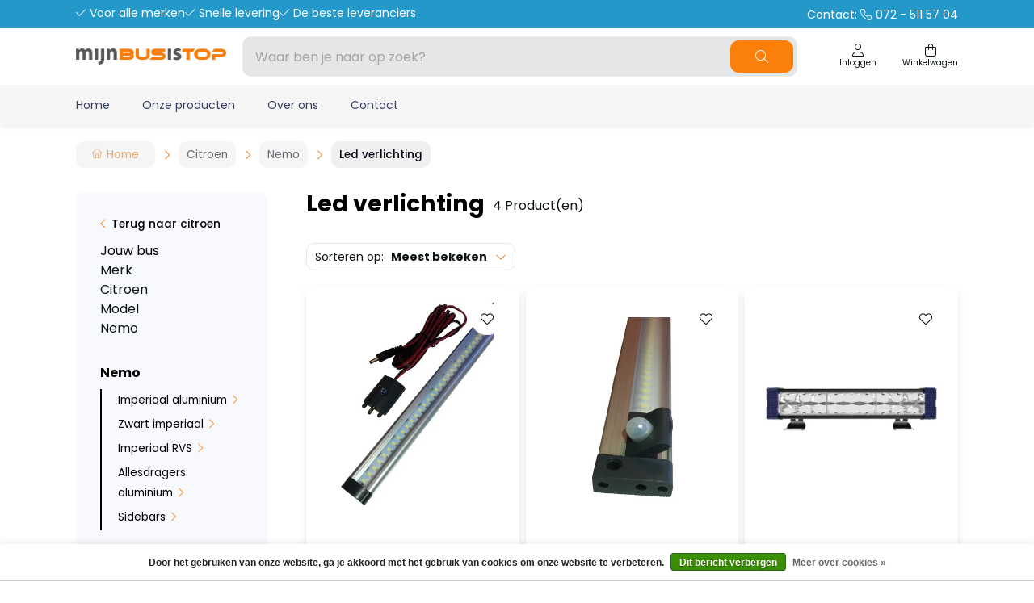

--- FILE ---
content_type: text/html;charset=utf-8
request_url: https://www.mijnbusistop.nl/citroen/nemo/led-verlichting/
body_size: 17951
content:
<!DOCTYPE html>
<html lang="nl">
  <head>
    <title>Led verlichting - Mijn Bus is Top</title>
    <meta name="description" content="Verkoop van functionele accessoires voor bedrijfswagens." />
    <meta name="keywords" content="Led, verlichting" />
    <meta http-equiv="X-UA-Compatible" content="IE=edge">
    <meta name="viewport" content="width=device-width, initial-scale=1">
    <meta name="apple-mobile-web-app-capable" content="yes">
    <meta name="apple-mobile-web-app-status-bar-style" content="black">
        		<link rel="shortcut icon" type="image/x-icon" href="https://cdn.webshopapp.com/shops/278473/themes/183621/v/2313007/assets/favicon.ico?20240507135708">
        <meta charset="utf-8"/>
<!-- [START] 'blocks/head.rain' -->
<!--

  (c) 2008-2026 Lightspeed Netherlands B.V.
  http://www.lightspeedhq.com
  Generated: 26-01-2026 @ 14:32:36

-->
<link rel="canonical" href="https://www.mijnbusistop.nl/citroen/nemo/led-verlichting/"/>
<link rel="alternate" href="https://www.mijnbusistop.nl/index.rss" type="application/rss+xml" title="Nieuwe producten"/>
<link href="https://cdn.webshopapp.com/assets/cookielaw.css?2025-02-20" rel="stylesheet" type="text/css"/>
<meta name="robots" content="noodp,noydir"/>
<meta property="og:url" content="https://www.mijnbusistop.nl/citroen/nemo/led-verlichting/?source=facebook"/>
<meta property="og:site_name" content="Mijn Bus is Top"/>
<meta property="og:title" content="Led verlichting"/>
<meta property="og:description" content="Verkoop van functionele accessoires voor bedrijfswagens."/>
<!--[if lt IE 9]>
<script src="https://cdn.webshopapp.com/assets/html5shiv.js?2025-02-20"></script>
<![endif]-->
<!-- [END] 'blocks/head.rain' -->
                <link rel="preload" as="style" href="https://cdn.webshopapp.com/shops/278473/themes/183621/assets/settings.css?20250724120031" />
    <link rel="stylesheet" href="https://cdn.webshopapp.com/shops/278473/themes/183621/assets/settings.css?20250724120031">
    <link rel="preload" href="https://assets.redbanana.nl/rb-framework/dist/css/style-min.css" as="style">
 		<link rel="stylesheet" href="https://assets.redbanana.nl/rb-framework/dist/css/style-min.css">
        		<link rel="preload" href="https://redbanana.nl/rb-framework/dist/css/mijnbusistop-min.css" as="style">
     		<link rel="stylesheet" href="https://redbanana.nl/rb-framework/dist/css/mijnbusistop-min.css">
        
    <script src="https://cdn.webshopapp.com/assets/jquery-1-9-1.js?2025-02-20"></script>
    <script src="https://cdn.webshopapp.com/assets/jquery-ui-1-10-1.js?2025-02-20"></script>
        <script src="https://cdn.jsdelivr.net/npm/swiper@8/swiper-bundle.min.js"></script>
    <script type="application/ld+json">
        {
        "@context": "https://schema.org",
        "@type": "Organization",
        "url": "https://www.mijnbusistop.nl/",
        "logo": "https://cdn.webshopapp.com/shops/278473/themes/183621/assets/logo.png?20250724120001"
      }
  </script>
    <script>(function(w,d,s,l,i){w[l]=w[l]||[];w[l].push({'gtm.start':
    new Date().getTime(),event:'gtm.js'});var f=d.getElementsByTagName(s)[0],
    j=d.createElement(s),dl=l!='dataLayer'?'&l='+l:'';j.async=true;j.src=
    'https://www.googletagmanager.com/gtm.js?id='+i+dl;f.parentNode.insertBefore(j,f);
    })(window,document,'script','dataLayer','GTM-WJJBVJT');</script>
  </head>
  <body class="show-message-bar white-body-background">
    <!-- Google Tag Manager (noscript) -->
    <noscript><iframe src="https://www.googletagmanager.com/ns.html?id=GTM-WJJBVJT" height="0" width="0" style="display:none;visibility:hidden"></iframe></noscript>
    <!-- End Google Tag Manager (noscript) -->
    <div class="wrapper">
                    
<script>
var lastScrollTop = 0;

$(window).scroll(function(event){
    var st = $(window).scrollTop();
    
    if(st > 12) { 
        if (st > lastScrollTop){
            $('.main-header').addClass('downscroll');
            $('.main-header').removeClass('upscroll');
        } else {
            $('.main-header').addClass('upscroll');
            $('.main-header').removeClass('downscroll');
        }
    }
    lastScrollTop = st;
});
</script>

<header class="main-header left sticky-top_bar" id="main-header">
      <div class="top-bar mobile-hide">
      <div class="container">
        <div class="row">
          <div class="col-12 flex justify-content-between align-center">
            <div class="top-bar-usp-wrapper flex">
              <p class="icon icon-before icon-check">Voor alle merken</p>
              <p class="icon icon-before icon-check">Snelle levering</p>
              <p class="icon icon-before icon-check">De beste leveranciers</p>
            </div>
            <div class="top-bar-text-wrapper ">
              <a href="tel:072 - 511 57 04">
                Contact: 
                <span class="icon icon-before icon-phone phonenumber">072 - 511 57 04</span>
              </a>
            </div>
          </div>
        </div>
      </div>
    </div>
    <div class="middle-bar">
    <div class="container">
      <div class="main-header-wrapper flex justify-content-between align-items-center">
        <div class="menu-btn-wrapper desktop-hide flex align-items-center">
          <span class="icon icon-before icon-bars noma"></span>
        </div>
                	<div class="logo-wrapper flex align-items-center" >
                          <a href="/"><img src="https://cdn.webshopapp.com/shops/278473/themes/183621/assets/logo.png?20250724120001" alt="Logo Mijn Bus is Top" class="logo full-width" width="180" height="40"></a>
                      </div>
                      <div class="search-wrapper">
              <form action="https://www.mijnbusistop.nl/search/" method="get" id="formSearch" class="relative full-width" target="_self">
                <div class="search-input-wrapper">
                  <input type="text" name="q" placeholder="Waar ben je naar op zoek?">
                  <button class="cta icon icon-before icon-search noma"></button>
                </div>
              </form>
            </div>
                  
        <div class="icons-wrapper flex justify-content-end">
                                  
         	   
          <a href="https://www.mijnbusistop.nl/account/" class="icon-wrapper account-icon flex flex-wrap justify-content-center flex-column">
            <span class="icon icon-before icon-account noma flex justify-content-center"></span>
                        	<span class="icon-text flex full-width justify-content-center">Inloggen</span>
                      </a>
          <a href="https://www.mijnbusistop.nl/cart/" class="icon-wrapper cart-icon flex flex-wrap justify-content-center flex-column relative">
            <span class="icon icon-before icon-bag noma flex justify-content-center"></span>
            <span class="icon-text flex full-width justify-content-center">Winkelwagen</span>
                      </a>
        </div>
      </div>
    </div>
  </div>
    	<div class="bottom-bar mobile-hide ">
      <div class="container">
        <ul class="menu flex align-items-center justify-content-between">
            <div class="flex menu menu-left  ">
        		              <li>
                <a href="https://www.mijnbusistop.nl/" title="Home">
                  Home
                </a>
              </li>
                          <li>
                <a href="https://www.mijnbusistop.nl/collection/" title="Onze producten">
                  Onze producten
                </a>
              </li>
                          <li>
                <a href="http://mijnbusistop.webshopapp.com/service/mijn-bus-is-top/" title="Over ons">
                  Over ons
                </a>
              </li>
                          <li>
                <a href="https://www.mijnbusistop.nl/service/" title="Contact">
                  Contact
                </a>
              </li>
                        
                      </div>
                      <div class="flex menu menu-right">
                          </div>
                  </ul>
    	</div>
		</div>
    <div class="search-wrapper-mobile desktop-hide  ">
       <div class="container">
        <form action="https://www.mijnbusistop.nl/search/" method="get" id="formSearchMobile" class="relative full-width" target="_self">
          <div class="search-input-wrapper ">
            <input type="text" name="q" placeholder="Waar ben je naar op zoek?">
            <button class="cta icon icon-before icon-search noma search-button"></button>
          </div>
        </form>
      </div>
    </div>
      	<div class="bottom-bar desktop-hide">
      <div class="container">
        <a href="#" class="cta blue icon icon-before icon-left back-btn">Terug</a>
        <ul class="menu flex align-items-center justify-content-between">
                                <li class="menu-item menu-item-has-children active-item">
              <a href="https://www.mijnbusistop.nl/citroen/" title="Citroen">Citroen</a>

                                                              <div class="sub-menu-wrap">
                  <div class="container">
                    <div class="row row-20">
                                              <div class="col-12 col-sm-12 col-md-12 col-lg-3 flex align-items-center">
                          <ul class="column-submenu">
                                                          <li class="menu-item menu-item-has-children">
                                <a class="subitemLink" href="https://www.mijnbusistop.nl/citroen/berlingo-van-2008-tot-2019/" title="Berlingo van 2008 tot 2019">Berlingo van 2008 tot 2019</a>
                                                                  <ul class="sub-menu-wrap subsubmenu">
                                                                          <li class="menu-item">
                                        <a class="subitemLink" href="https://www.mijnbusistop.nl/citroen/berlingo-van-2008-tot-2019/imperialen/" title="Imperialen">Imperialen</a>
                                      </li>
                                                                          <li class="menu-item">
                                        <a class="subitemLink" href="https://www.mijnbusistop.nl/citroen/berlingo-van-2008-tot-2019/allesdragers-aluminium/" title="Allesdragers aluminium">Allesdragers aluminium</a>
                                      </li>
                                                                          <li class="menu-item">
                                        <a class="subitemLink" href="https://www.mijnbusistop.nl/citroen/berlingo-van-2008-tot-2019/sidebars/" title="Sidebars">Sidebars</a>
                                      </li>
                                                                          <li class="menu-item">
                                        <a class="subitemLink" href="https://www.mijnbusistop.nl/citroen/berlingo-van-2008-tot-2019/bumperbescherming/" title="Bumperbescherming">Bumperbescherming</a>
                                      </li>
                                                                          <li class="menu-item">
                                        <a class="subitemLink" href="https://www.mijnbusistop.nl/citroen/berlingo-van-2008-tot-2019/inbraakbeveiliging/" title="Inbraakbeveiliging">Inbraakbeveiliging</a>
                                      </li>
                                                                          <li class="menu-item">
                                        <a class="subitemLink" href="https://www.mijnbusistop.nl/citroen/berlingo-van-2008-tot-2019/backbar/" title="Backbar">Backbar</a>
                                      </li>
                                                                          <li class="menu-item">
                                        <a class="subitemLink" href="https://www.mijnbusistop.nl/citroen/berlingo-van-2008-tot-2019/led-verlichting/" title="Led verlichting">Led verlichting</a>
                                      </li>
                                                                          <li class="menu-item">
                                        <a class="subitemLink" href="https://www.mijnbusistop.nl/citroen/berlingo-van-2008-tot-2019/tussenwanden/" title="Tussenwanden">Tussenwanden</a>
                                      </li>
                                                                          <li class="menu-item">
                                        <a class="subitemLink" href="https://www.mijnbusistop.nl/citroen/berlingo-van-2008-tot-2019/laadvloeren/" title="Laadvloeren">Laadvloeren</a>
                                      </li>
                                                                          <li class="menu-item">
                                        <a class="subitemLink" href="https://www.mijnbusistop.nl/citroen/berlingo-van-2008-tot-2019/wandbetimmering/" title="Wandbetimmering">Wandbetimmering</a>
                                      </li>
                                                                          <li class="menu-item">
                                        <a class="subitemLink" href="https://www.mijnbusistop.nl/citroen/berlingo-van-2008-tot-2019/deurpanelen/" title="Deurpanelen">Deurpanelen</a>
                                      </li>
                                                                          <li class="menu-item">
                                        <a class="subitemLink" href="https://www.mijnbusistop.nl/citroen/berlingo-van-2008-tot-2019/dak-en-vloerventilatie/" title="Dak- en vloerventilatie">Dak- en vloerventilatie</a>
                                      </li>
                                                                      </ul>
                                                              </li>
                                                          <li class="menu-item menu-item-has-children">
                                <a class="subitemLink" href="https://www.mijnbusistop.nl/citroen/berlingo-vanaf-2019/" title="Berlingo vanaf 2019">Berlingo vanaf 2019</a>
                                                                  <ul class="sub-menu-wrap subsubmenu">
                                                                          <li class="menu-item">
                                        <a class="subitemLink" href="https://www.mijnbusistop.nl/citroen/berlingo-vanaf-2019/imperialen/" title="Imperialen">Imperialen</a>
                                      </li>
                                                                          <li class="menu-item">
                                        <a class="subitemLink" href="https://www.mijnbusistop.nl/citroen/berlingo-vanaf-2019/inklapbare-dakdrager/" title="Inklapbare dakdrager">Inklapbare dakdrager</a>
                                      </li>
                                                                          <li class="menu-item">
                                        <a class="subitemLink" href="https://www.mijnbusistop.nl/citroen/berlingo-vanaf-2019/allesdragers-aluminium-9049524/" title="Allesdragers aluminium">Allesdragers aluminium</a>
                                      </li>
                                                                          <li class="menu-item">
                                        <a class="subitemLink" href="https://www.mijnbusistop.nl/citroen/berlingo-vanaf-2019/backbar/" title="Backbar">Backbar</a>
                                      </li>
                                                                          <li class="menu-item">
                                        <a class="subitemLink" href="https://www.mijnbusistop.nl/citroen/berlingo-vanaf-2019/sidebars/" title="Sidebars">Sidebars</a>
                                      </li>
                                                                          <li class="menu-item">
                                        <a class="subitemLink" href="https://www.mijnbusistop.nl/citroen/berlingo-vanaf-2019/inbraakbeveiliging/" title="Inbraakbeveiliging">Inbraakbeveiliging</a>
                                      </li>
                                                                          <li class="menu-item">
                                        <a class="subitemLink" href="https://www.mijnbusistop.nl/citroen/berlingo-vanaf-2019/led-verlichting/" title="Led verlichting">Led verlichting</a>
                                      </li>
                                                                          <li class="menu-item">
                                        <a class="subitemLink" href="https://www.mijnbusistop.nl/citroen/berlingo-vanaf-2019/wandbetimmering/" title="Wandbetimmering">Wandbetimmering</a>
                                      </li>
                                                                          <li class="menu-item">
                                        <a class="subitemLink" href="https://www.mijnbusistop.nl/citroen/berlingo-vanaf-2019/tussenwanden/" title="Tussenwanden">Tussenwanden</a>
                                      </li>
                                                                          <li class="menu-item">
                                        <a class="subitemLink" href="https://www.mijnbusistop.nl/citroen/berlingo-vanaf-2019/laadvloeren/" title="Laadvloeren">Laadvloeren</a>
                                      </li>
                                                                          <li class="menu-item">
                                        <a class="subitemLink" href="https://www.mijnbusistop.nl/citroen/berlingo-vanaf-2019/deurpanelen/" title="Deurpanelen">Deurpanelen</a>
                                      </li>
                                                                          <li class="menu-item">
                                        <a class="subitemLink" href="https://www.mijnbusistop.nl/citroen/berlingo-vanaf-2019/bumperbescherming/" title="Bumperbescherming">Bumperbescherming</a>
                                      </li>
                                                                          <li class="menu-item">
                                        <a class="subitemLink" href="https://www.mijnbusistop.nl/citroen/berlingo-vanaf-2019/dak-en-vloerventilatie/" title="Dak- en vloerventilatie">Dak- en vloerventilatie</a>
                                      </li>
                                                                          <li class="menu-item">
                                        <a class="subitemLink" href="https://www.mijnbusistop.nl/citroen/berlingo-vanaf-2019/kasten-en-ladesystemen/" title="Kasten en ladesystemen">Kasten en ladesystemen</a>
                                      </li>
                                                                      </ul>
                                                              </li>
                                                          <li class="menu-item active-item menu-item-has-children">
                                <a class="subitemLink active" href="https://www.mijnbusistop.nl/citroen/nemo/" title="Nemo">Nemo</a>
                                                                  <ul class="sub-menu-wrap subsubmenu">
                                                                          <li class="menu-item">
                                        <a class="subitemLink" href="https://www.mijnbusistop.nl/citroen/nemo/imperiaal-aluminium/" title="Imperiaal aluminium">Imperiaal aluminium</a>
                                      </li>
                                                                          <li class="menu-item">
                                        <a class="subitemLink" href="https://www.mijnbusistop.nl/citroen/nemo/zwart-imperiaal/" title="Zwart imperiaal">Zwart imperiaal</a>
                                      </li>
                                                                          <li class="menu-item">
                                        <a class="subitemLink" href="https://www.mijnbusistop.nl/citroen/nemo/imperiaal-rvs/" title="Imperiaal RVS">Imperiaal RVS</a>
                                      </li>
                                                                          <li class="menu-item">
                                        <a class="subitemLink" href="https://www.mijnbusistop.nl/citroen/nemo/allesdragers-aluminium/" title="Allesdragers aluminium">Allesdragers aluminium</a>
                                      </li>
                                                                          <li class="menu-item">
                                        <a class="subitemLink" href="https://www.mijnbusistop.nl/citroen/nemo/sidebars/" title="Sidebars">Sidebars</a>
                                      </li>
                                                                          <li class="menu-item">
                                        <a class="subitemLink" href="https://www.mijnbusistop.nl/citroen/nemo/ruit-beveiliging/" title="Ruit beveiliging">Ruit beveiliging</a>
                                      </li>
                                                                          <li class="menu-item">
                                        <a class="subitemLink" href="https://www.mijnbusistop.nl/citroen/nemo/inbraakbeveiliging/" title="Inbraakbeveiliging">Inbraakbeveiliging</a>
                                      </li>
                                                                          <li class="menu-item active-item">
                                        <a class="subitemLink active" href="https://www.mijnbusistop.nl/citroen/nemo/led-verlichting/" title="Led verlichting">Led verlichting</a>
                                      </li>
                                                                          <li class="menu-item">
                                        <a class="subitemLink" href="https://www.mijnbusistop.nl/citroen/nemo/tussenwanden/" title="Tussenwanden">Tussenwanden</a>
                                      </li>
                                                                          <li class="menu-item">
                                        <a class="subitemLink" href="https://www.mijnbusistop.nl/citroen/nemo/laadvloeren/" title="Laadvloeren">Laadvloeren</a>
                                      </li>
                                                                          <li class="menu-item">
                                        <a class="subitemLink" href="https://www.mijnbusistop.nl/citroen/nemo/wandbetimmering/" title="Wandbetimmering">Wandbetimmering</a>
                                      </li>
                                                                          <li class="menu-item">
                                        <a class="subitemLink" href="https://www.mijnbusistop.nl/citroen/nemo/deurpanelen/" title="Deurpanelen">Deurpanelen</a>
                                      </li>
                                                                          <li class="menu-item">
                                        <a class="subitemLink" href="https://www.mijnbusistop.nl/citroen/nemo/dak-en-vloerventilatie/" title="Dak- en vloerventilatie">Dak- en vloerventilatie</a>
                                      </li>
                                                                          <li class="menu-item">
                                        <a class="subitemLink" href="https://www.mijnbusistop.nl/citroen/nemo/bumperbescherming/" title="Bumperbescherming">Bumperbescherming</a>
                                      </li>
                                                                      </ul>
                                                              </li>
                                                      </ul>
                        </div>
                                              <div class="col-12 col-sm-12 col-md-12 col-lg-3 flex align-items-center">
                          <ul class="column-submenu">
                                                          <li class="menu-item menu-item-has-children">
                                <a class="subitemLink" href="https://www.mijnbusistop.nl/citroen/jumpy-vanaf-2016/" title="Jumpy vanaf 2016">Jumpy vanaf 2016</a>
                                                                  <ul class="sub-menu-wrap subsubmenu">
                                                                          <li class="menu-item">
                                        <a class="subitemLink" href="https://www.mijnbusistop.nl/citroen/jumpy-vanaf-2016/imperialen-dakdragers/" title="Imperialen &amp; dakdragers ">Imperialen &amp; dakdragers </a>
                                      </li>
                                                                          <li class="menu-item">
                                        <a class="subitemLink" href="https://www.mijnbusistop.nl/citroen/jumpy-vanaf-2016/laadruimte-bescherming/" title="Laadruimte bescherming">Laadruimte bescherming</a>
                                      </li>
                                                                          <li class="menu-item">
                                        <a class="subitemLink" href="https://www.mijnbusistop.nl/citroen/jumpy-vanaf-2016/inbraakbeveiliging-12384549/" title="Inbraakbeveiliging">Inbraakbeveiliging</a>
                                      </li>
                                                                          <li class="menu-item">
                                        <a class="subitemLink" href="https://www.mijnbusistop.nl/citroen/jumpy-vanaf-2016/sidebars/" title="Sidebars">Sidebars</a>
                                      </li>
                                                                          <li class="menu-item">
                                        <a class="subitemLink" href="https://www.mijnbusistop.nl/citroen/jumpy-vanaf-2016/backbar/" title="Backbar">Backbar</a>
                                      </li>
                                                                          <li class="menu-item">
                                        <a class="subitemLink" href="https://www.mijnbusistop.nl/citroen/jumpy-vanaf-2016/bumperbescherming/" title="Bumperbescherming">Bumperbescherming</a>
                                      </li>
                                                                          <li class="menu-item">
                                        <a class="subitemLink" href="https://www.mijnbusistop.nl/citroen/jumpy-vanaf-2016/led-verlichting/" title="Led verlichting">Led verlichting</a>
                                      </li>
                                                                          <li class="menu-item">
                                        <a class="subitemLink" href="https://www.mijnbusistop.nl/citroen/jumpy-vanaf-2016/tussenwanden/" title="Tussenwanden">Tussenwanden</a>
                                      </li>
                                                                          <li class="menu-item">
                                        <a class="subitemLink" href="https://www.mijnbusistop.nl/citroen/jumpy-vanaf-2016/stoelhoezen/" title="Stoelhoezen">Stoelhoezen</a>
                                      </li>
                                                                          <li class="menu-item">
                                        <a class="subitemLink" href="https://www.mijnbusistop.nl/citroen/jumpy-vanaf-2016/dak-en-vloerventilatie/" title="Dak- en vloerventilatie">Dak- en vloerventilatie</a>
                                      </li>
                                                                          <li class="menu-item">
                                        <a class="subitemLink" href="https://www.mijnbusistop.nl/citroen/jumpy-vanaf-2016/kasten-en-ladesystemen/" title="Kasten en ladesystemen">Kasten en ladesystemen</a>
                                      </li>
                                                                      </ul>
                                                              </li>
                                                          <li class="menu-item menu-item-has-children">
                                <a class="subitemLink" href="https://www.mijnbusistop.nl/citroen/jumper-vanaf-2006/" title="Jumper vanaf 2006">Jumper vanaf 2006</a>
                                                                  <ul class="sub-menu-wrap subsubmenu">
                                                                          <li class="menu-item">
                                        <a class="subitemLink" href="https://www.mijnbusistop.nl/citroen/jumper-vanaf-2006/imperialen-dakdragers/" title="Imperialen &amp; dakdragers ">Imperialen &amp; dakdragers </a>
                                      </li>
                                                                          <li class="menu-item">
                                        <a class="subitemLink" href="https://www.mijnbusistop.nl/citroen/jumper-vanaf-2006/deurladders/" title="Deurladders">Deurladders</a>
                                      </li>
                                                                          <li class="menu-item">
                                        <a class="subitemLink" href="https://www.mijnbusistop.nl/citroen/jumper-vanaf-2006/sidebars/" title="Sidebars">Sidebars</a>
                                      </li>
                                                                          <li class="menu-item">
                                        <a class="subitemLink" href="https://www.mijnbusistop.nl/citroen/jumper-vanaf-2006/backbar/" title="Backbar">Backbar</a>
                                      </li>
                                                                          <li class="menu-item">
                                        <a class="subitemLink" href="https://www.mijnbusistop.nl/citroen/jumper-vanaf-2006/ruit-beveiliging/" title="Ruit beveiliging">Ruit beveiliging</a>
                                      </li>
                                                                          <li class="menu-item">
                                        <a class="subitemLink" href="https://www.mijnbusistop.nl/citroen/jumper-vanaf-2006/bumperbescherming/" title="Bumperbescherming">Bumperbescherming</a>
                                      </li>
                                                                          <li class="menu-item">
                                        <a class="subitemLink" href="https://www.mijnbusistop.nl/citroen/jumper-vanaf-2006/inbraakbeveiliging/" title="Inbraakbeveiliging">Inbraakbeveiliging</a>
                                      </li>
                                                                          <li class="menu-item">
                                        <a class="subitemLink" href="https://www.mijnbusistop.nl/citroen/jumper-vanaf-2006/led-verlichting/" title="Led verlichting">Led verlichting</a>
                                      </li>
                                                                          <li class="menu-item">
                                        <a class="subitemLink" href="https://www.mijnbusistop.nl/citroen/jumper-vanaf-2006/tussenwanden/" title="Tussenwanden">Tussenwanden</a>
                                      </li>
                                                                          <li class="menu-item">
                                        <a class="subitemLink" href="https://www.mijnbusistop.nl/citroen/jumper-vanaf-2006/laadvloeren/" title="Laadvloeren">Laadvloeren</a>
                                      </li>
                                                                          <li class="menu-item">
                                        <a class="subitemLink" href="https://www.mijnbusistop.nl/citroen/jumper-vanaf-2006/wandbetimmering/" title="Wandbetimmering">Wandbetimmering</a>
                                      </li>
                                                                          <li class="menu-item">
                                        <a class="subitemLink" href="https://www.mijnbusistop.nl/citroen/jumper-vanaf-2006/deurpanelen/" title="Deurpanelen">Deurpanelen</a>
                                      </li>
                                                                          <li class="menu-item">
                                        <a class="subitemLink" href="https://www.mijnbusistop.nl/citroen/jumper-vanaf-2006/opstaptrede/" title="Opstaptrede">Opstaptrede</a>
                                      </li>
                                                                          <li class="menu-item">
                                        <a class="subitemLink" href="https://www.mijnbusistop.nl/citroen/jumper-vanaf-2006/wielkastbescherming/" title="Wielkastbescherming">Wielkastbescherming</a>
                                      </li>
                                                                      </ul>
                                                              </li>
                                                      </ul>
                        </div>
                                          </div>
                  </div>
                </div>
                          </li>
                      <li class="menu-item menu-item-has-children">
              <a href="https://www.mijnbusistop.nl/mercedes/" title="Mercedes">Mercedes</a>

                                                              <div class="sub-menu-wrap">
                  <div class="container">
                    <div class="row row-20">
                                              <div class="col-12 col-sm-12 col-md-12 col-lg-3 flex align-items-center">
                          <ul class="column-submenu">
                                                          <li class="menu-item menu-item-has-children">
                                <a class="subitemLink" href="https://www.mijnbusistop.nl/mercedes/citan-tot-2021/" title="Citan tot 2021">Citan tot 2021</a>
                                                                  <ul class="sub-menu-wrap subsubmenu">
                                                                          <li class="menu-item">
                                        <a class="subitemLink" href="https://www.mijnbusistop.nl/mercedes/citan-tot-2021/imperiaal-aluminium/" title="Imperiaal aluminium">Imperiaal aluminium</a>
                                      </li>
                                                                          <li class="menu-item">
                                        <a class="subitemLink" href="https://www.mijnbusistop.nl/mercedes/citan-tot-2021/imperiaal-rvs/" title="Imperiaal RVS">Imperiaal RVS</a>
                                      </li>
                                                                          <li class="menu-item">
                                        <a class="subitemLink" href="https://www.mijnbusistop.nl/mercedes/citan-tot-2021/zwart-imperiaal/" title="Zwart imperiaal">Zwart imperiaal</a>
                                      </li>
                                                                          <li class="menu-item">
                                        <a class="subitemLink" href="https://www.mijnbusistop.nl/mercedes/citan-tot-2021/inklapbare-dakdrager/" title="Inklapbare dakdrager">Inklapbare dakdrager</a>
                                      </li>
                                                                          <li class="menu-item">
                                        <a class="subitemLink" href="https://www.mijnbusistop.nl/mercedes/citan-tot-2021/allesdragers-aluminium/" title="Allesdragers aluminium">Allesdragers aluminium</a>
                                      </li>
                                                                          <li class="menu-item">
                                        <a class="subitemLink" href="https://www.mijnbusistop.nl/mercedes/citan-tot-2021/sidebars/" title="Sidebars">Sidebars</a>
                                      </li>
                                                                          <li class="menu-item">
                                        <a class="subitemLink" href="https://www.mijnbusistop.nl/mercedes/citan-tot-2021/backbar/" title="Backbar">Backbar</a>
                                      </li>
                                                                          <li class="menu-item">
                                        <a class="subitemLink" href="https://www.mijnbusistop.nl/mercedes/citan-tot-2021/bumperbescherming/" title="Bumperbescherming">Bumperbescherming</a>
                                      </li>
                                                                          <li class="menu-item">
                                        <a class="subitemLink" href="https://www.mijnbusistop.nl/mercedes/citan-tot-2021/inbraakbeveiliging/" title="Inbraakbeveiliging">Inbraakbeveiliging</a>
                                      </li>
                                                                          <li class="menu-item">
                                        <a class="subitemLink" href="https://www.mijnbusistop.nl/mercedes/citan-tot-2021/ruit-beveiliging/" title="Ruit beveiliging">Ruit beveiliging</a>
                                      </li>
                                                                          <li class="menu-item">
                                        <a class="subitemLink" href="https://www.mijnbusistop.nl/mercedes/citan-tot-2021/led-verlichting/" title="Led verlichting">Led verlichting</a>
                                      </li>
                                                                          <li class="menu-item">
                                        <a class="subitemLink" href="https://www.mijnbusistop.nl/mercedes/citan-tot-2021/tussenwanden/" title="Tussenwanden">Tussenwanden</a>
                                      </li>
                                                                          <li class="menu-item">
                                        <a class="subitemLink" href="https://www.mijnbusistop.nl/mercedes/citan-tot-2021/laadvloeren/" title="Laadvloeren">Laadvloeren</a>
                                      </li>
                                                                          <li class="menu-item">
                                        <a class="subitemLink" href="https://www.mijnbusistop.nl/mercedes/citan-tot-2021/wandbetimmering/" title="Wandbetimmering">Wandbetimmering</a>
                                      </li>
                                                                          <li class="menu-item">
                                        <a class="subitemLink" href="https://www.mijnbusistop.nl/mercedes/citan-tot-2021/deurpanelen/" title="Deurpanelen">Deurpanelen</a>
                                      </li>
                                                                          <li class="menu-item">
                                        <a class="subitemLink" href="https://www.mijnbusistop.nl/mercedes/citan-tot-2021/dak-en-vloerventilatie/" title="Dak- en vloerventilatie ">Dak- en vloerventilatie </a>
                                      </li>
                                                                      </ul>
                                                              </li>
                                                          <li class="menu-item menu-item-has-children">
                                <a class="subitemLink" href="https://www.mijnbusistop.nl/mercedes/vito-vanaf-2014/" title="Vito vanaf 2014">Vito vanaf 2014</a>
                                                                  <ul class="sub-menu-wrap subsubmenu">
                                                                          <li class="menu-item">
                                        <a class="subitemLink" href="https://www.mijnbusistop.nl/mercedes/vito-vanaf-2014/imperialen-en-dakdragers/" title="Imperialen en dakdragers">Imperialen en dakdragers</a>
                                      </li>
                                                                          <li class="menu-item">
                                        <a class="subitemLink" href="https://www.mijnbusistop.nl/mercedes/vito-vanaf-2014/sidebars/" title="Sidebars">Sidebars</a>
                                      </li>
                                                                          <li class="menu-item">
                                        <a class="subitemLink" href="https://www.mijnbusistop.nl/mercedes/vito-vanaf-2014/backbar/" title="Backbar">Backbar</a>
                                      </li>
                                                                          <li class="menu-item">
                                        <a class="subitemLink" href="https://www.mijnbusistop.nl/mercedes/vito-vanaf-2014/ruit-beveiliging/" title="Ruit beveiliging">Ruit beveiliging</a>
                                      </li>
                                                                          <li class="menu-item">
                                        <a class="subitemLink" href="https://www.mijnbusistop.nl/mercedes/vito-vanaf-2014/bumperbescherming/" title="Bumperbescherming">Bumperbescherming</a>
                                      </li>
                                                                          <li class="menu-item">
                                        <a class="subitemLink" href="https://www.mijnbusistop.nl/mercedes/vito-vanaf-2014/inbraakbeveiliging/" title="Inbraakbeveiliging">Inbraakbeveiliging</a>
                                      </li>
                                                                          <li class="menu-item">
                                        <a class="subitemLink" href="https://www.mijnbusistop.nl/mercedes/vito-vanaf-2014/led-verlichting/" title="Led verlichting">Led verlichting</a>
                                      </li>
                                                                          <li class="menu-item">
                                        <a class="subitemLink" href="https://www.mijnbusistop.nl/mercedes/vito-vanaf-2014/tussenwanden/" title="Tussenwanden">Tussenwanden</a>
                                      </li>
                                                                          <li class="menu-item">
                                        <a class="subitemLink" href="https://www.mijnbusistop.nl/mercedes/vito-vanaf-2014/laadvloeren/" title="Laadvloeren">Laadvloeren</a>
                                      </li>
                                                                          <li class="menu-item">
                                        <a class="subitemLink" href="https://www.mijnbusistop.nl/mercedes/vito-vanaf-2014/wandbetimmering/" title="Wandbetimmering">Wandbetimmering</a>
                                      </li>
                                                                          <li class="menu-item">
                                        <a class="subitemLink" href="https://www.mijnbusistop.nl/mercedes/vito-vanaf-2014/deurpanelen/" title="Deurpanelen">Deurpanelen</a>
                                      </li>
                                                                          <li class="menu-item">
                                        <a class="subitemLink" href="https://www.mijnbusistop.nl/mercedes/vito-vanaf-2014/wielkastbescherming/" title="Wielkastbescherming">Wielkastbescherming</a>
                                      </li>
                                                                          <li class="menu-item">
                                        <a class="subitemLink" href="https://www.mijnbusistop.nl/mercedes/vito-vanaf-2014/kasten-en-ladesystemen/" title="Kasten- en ladesystemen ">Kasten- en ladesystemen </a>
                                      </li>
                                                                          <li class="menu-item">
                                        <a class="subitemLink" href="https://www.mijnbusistop.nl/mercedes/vito-vanaf-2014/opstaptrede/" title="Opstaptrede">Opstaptrede</a>
                                      </li>
                                                                          <li class="menu-item">
                                        <a class="subitemLink" href="https://www.mijnbusistop.nl/mercedes/vito-vanaf-2014/dak-en-vloerventilatie/" title="Dak- en vloerventilatie ">Dak- en vloerventilatie </a>
                                      </li>
                                                                          <li class="menu-item">
                                        <a class="subitemLink" href="https://www.mijnbusistop.nl/mercedes/vito-vanaf-2014/stoelhoezen/" title="Stoelhoezen ">Stoelhoezen </a>
                                      </li>
                                                                      </ul>
                                                              </li>
                                                          <li class="menu-item menu-item-has-children">
                                <a class="subitemLink" href="https://www.mijnbusistop.nl/mercedes/sprinter-vanaf-2006/" title="Sprinter vanaf 2006">Sprinter vanaf 2006</a>
                                                                  <ul class="sub-menu-wrap subsubmenu">
                                                                          <li class="menu-item">
                                        <a class="subitemLink" href="https://www.mijnbusistop.nl/mercedes/sprinter-vanaf-2006/allesdragers-aluminium/" title="Allesdragers aluminium">Allesdragers aluminium</a>
                                      </li>
                                                                          <li class="menu-item">
                                        <a class="subitemLink" href="https://www.mijnbusistop.nl/mercedes/sprinter-vanaf-2006/deurladders/" title="Deurladders">Deurladders</a>
                                      </li>
                                                                          <li class="menu-item">
                                        <a class="subitemLink" href="https://www.mijnbusistop.nl/mercedes/sprinter-vanaf-2006/sidebars/" title="Sidebars ">Sidebars </a>
                                      </li>
                                                                          <li class="menu-item">
                                        <a class="subitemLink" href="https://www.mijnbusistop.nl/mercedes/sprinter-vanaf-2006/backbar/" title="Backbar">Backbar</a>
                                      </li>
                                                                          <li class="menu-item">
                                        <a class="subitemLink" href="https://www.mijnbusistop.nl/mercedes/sprinter-vanaf-2006/ruit-beveiliging/" title="Ruit beveiliging">Ruit beveiliging</a>
                                      </li>
                                                                          <li class="menu-item">
                                        <a class="subitemLink" href="https://www.mijnbusistop.nl/mercedes/sprinter-vanaf-2006/inbraakbeveiliging/" title="Inbraakbeveiliging">Inbraakbeveiliging</a>
                                      </li>
                                                                          <li class="menu-item">
                                        <a class="subitemLink" href="https://www.mijnbusistop.nl/mercedes/sprinter-vanaf-2006/bumperbescherming/" title="Bumperbescherming">Bumperbescherming</a>
                                      </li>
                                                                          <li class="menu-item">
                                        <a class="subitemLink" href="https://www.mijnbusistop.nl/mercedes/sprinter-vanaf-2006/led-verlichting/" title="Led verlichting">Led verlichting</a>
                                      </li>
                                                                          <li class="menu-item">
                                        <a class="subitemLink" href="https://www.mijnbusistop.nl/mercedes/sprinter-vanaf-2006/tussenwanden/" title="Tussenwanden">Tussenwanden</a>
                                      </li>
                                                                          <li class="menu-item">
                                        <a class="subitemLink" href="https://www.mijnbusistop.nl/mercedes/sprinter-vanaf-2006/laadvloeren/" title="Laadvloeren">Laadvloeren</a>
                                      </li>
                                                                          <li class="menu-item">
                                        <a class="subitemLink" href="https://www.mijnbusistop.nl/mercedes/sprinter-vanaf-2006/wandbetimmering/" title="Wandbetimmering">Wandbetimmering</a>
                                      </li>
                                                                          <li class="menu-item">
                                        <a class="subitemLink" href="https://www.mijnbusistop.nl/mercedes/sprinter-vanaf-2006/deurpanelen/" title="Deurpanelen">Deurpanelen</a>
                                      </li>
                                                                          <li class="menu-item">
                                        <a class="subitemLink" href="https://www.mijnbusistop.nl/mercedes/sprinter-vanaf-2006/dak-en-vloerventilatie/" title="Dak- en vloerventilatie ">Dak- en vloerventilatie </a>
                                      </li>
                                                                          <li class="menu-item">
                                        <a class="subitemLink" href="https://www.mijnbusistop.nl/mercedes/sprinter-vanaf-2006/imperialen/" title="Imperialen">Imperialen</a>
                                      </li>
                                                                          <li class="menu-item">
                                        <a class="subitemLink" href="https://www.mijnbusistop.nl/mercedes/sprinter-vanaf-2006/opstaptrede/" title="Opstaptrede">Opstaptrede</a>
                                      </li>
                                                                          <li class="menu-item">
                                        <a class="subitemLink" href="https://www.mijnbusistop.nl/mercedes/sprinter-vanaf-2006/wielkastbescherming/" title="Wielkastbescherming">Wielkastbescherming</a>
                                      </li>
                                                                          <li class="menu-item">
                                        <a class="subitemLink" href="https://www.mijnbusistop.nl/mercedes/sprinter-vanaf-2006/stoelhoezen/" title="Stoelhoezen">Stoelhoezen</a>
                                      </li>
                                                                      </ul>
                                                              </li>
                                                      </ul>
                        </div>
                                              <div class="col-12 col-sm-12 col-md-12 col-lg-3 flex align-items-center">
                          <ul class="column-submenu">
                                                          <li class="menu-item menu-item-has-children">
                                <a class="subitemLink" href="https://www.mijnbusistop.nl/mercedes/sprinter-vanaf-2018/" title="Sprinter vanaf 2018">Sprinter vanaf 2018</a>
                                                                  <ul class="sub-menu-wrap subsubmenu">
                                                                          <li class="menu-item">
                                        <a class="subitemLink" href="https://www.mijnbusistop.nl/mercedes/sprinter-vanaf-2018/imperialen/" title="Imperialen">Imperialen</a>
                                      </li>
                                                                          <li class="menu-item">
                                        <a class="subitemLink" href="https://www.mijnbusistop.nl/mercedes/sprinter-vanaf-2018/allesdragers-aluminium/" title="Allesdragers aluminium">Allesdragers aluminium</a>
                                      </li>
                                                                          <li class="menu-item">
                                        <a class="subitemLink" href="https://www.mijnbusistop.nl/mercedes/sprinter-vanaf-2018/deurladder/" title="Deurladder">Deurladder</a>
                                      </li>
                                                                          <li class="menu-item">
                                        <a class="subitemLink" href="https://www.mijnbusistop.nl/mercedes/sprinter-vanaf-2018/sidebars/" title="Sidebars">Sidebars</a>
                                      </li>
                                                                          <li class="menu-item">
                                        <a class="subitemLink" href="https://www.mijnbusistop.nl/mercedes/sprinter-vanaf-2018/bumperbescherming/" title="Bumperbescherming">Bumperbescherming</a>
                                      </li>
                                                                          <li class="menu-item">
                                        <a class="subitemLink" href="https://www.mijnbusistop.nl/mercedes/sprinter-vanaf-2018/backbar/" title="Backbar">Backbar</a>
                                      </li>
                                                                          <li class="menu-item">
                                        <a class="subitemLink" href="https://www.mijnbusistop.nl/mercedes/sprinter-vanaf-2018/laadvloeren/" title="Laadvloeren">Laadvloeren</a>
                                      </li>
                                                                          <li class="menu-item">
                                        <a class="subitemLink" href="https://www.mijnbusistop.nl/mercedes/sprinter-vanaf-2018/wandbetimmering/" title="Wandbetimmering">Wandbetimmering</a>
                                      </li>
                                                                          <li class="menu-item">
                                        <a class="subitemLink" href="https://www.mijnbusistop.nl/mercedes/sprinter-vanaf-2018/deurpanelen/" title="Deurpanelen">Deurpanelen</a>
                                      </li>
                                                                          <li class="menu-item">
                                        <a class="subitemLink" href="https://www.mijnbusistop.nl/mercedes/sprinter-vanaf-2018/dak-en-vloerventilatie/" title="Dak- en vloerventilatie ">Dak- en vloerventilatie </a>
                                      </li>
                                                                          <li class="menu-item">
                                        <a class="subitemLink" href="https://www.mijnbusistop.nl/mercedes/sprinter-vanaf-2018/opstaptrede/" title="Opstaptrede">Opstaptrede</a>
                                      </li>
                                                                          <li class="menu-item">
                                        <a class="subitemLink" href="https://www.mijnbusistop.nl/mercedes/sprinter-vanaf-2018/wielkastbescherming/" title="Wielkastbescherming">Wielkastbescherming</a>
                                      </li>
                                                                          <li class="menu-item">
                                        <a class="subitemLink" href="https://www.mijnbusistop.nl/mercedes/sprinter-vanaf-2018/stoelhoezen/" title="Stoelhoezen">Stoelhoezen</a>
                                      </li>
                                                                          <li class="menu-item">
                                        <a class="subitemLink" href="https://www.mijnbusistop.nl/mercedes/sprinter-vanaf-2018/tussenwanden/" title="Tussenwanden">Tussenwanden</a>
                                      </li>
                                                                      </ul>
                                                              </li>
                                                          <li class="menu-item menu-item-has-children">
                                <a class="subitemLink" href="https://www.mijnbusistop.nl/mercedes/citan-vanaf-2021/" title="Citan vanaf 2021">Citan vanaf 2021</a>
                                                                  <ul class="sub-menu-wrap subsubmenu">
                                                                          <li class="menu-item">
                                        <a class="subitemLink" href="https://www.mijnbusistop.nl/mercedes/citan-vanaf-2021/imperialen-dakdragers/" title="Imperialen &amp; dakdragers ">Imperialen &amp; dakdragers </a>
                                      </li>
                                                                          <li class="menu-item">
                                        <a class="subitemLink" href="https://www.mijnbusistop.nl/mercedes/citan-vanaf-2021/sidebars/" title="Sidebars">Sidebars</a>
                                      </li>
                                                                          <li class="menu-item">
                                        <a class="subitemLink" href="https://www.mijnbusistop.nl/mercedes/citan-vanaf-2021/bumperbescherming/" title="Bumperbescherming">Bumperbescherming</a>
                                      </li>
                                                                          <li class="menu-item">
                                        <a class="subitemLink" href="https://www.mijnbusistop.nl/mercedes/citan-vanaf-2021/ruit-beveiliging-deursloten/" title="Ruit beveiliging &amp; deursloten">Ruit beveiliging &amp; deursloten</a>
                                      </li>
                                                                          <li class="menu-item">
                                        <a class="subitemLink" href="https://www.mijnbusistop.nl/mercedes/citan-vanaf-2021/laadvloeren/" title="Laadvloeren">Laadvloeren</a>
                                      </li>
                                                                          <li class="menu-item">
                                        <a class="subitemLink" href="https://www.mijnbusistop.nl/mercedes/citan-vanaf-2021/tussenwand/" title="Tussenwand">Tussenwand</a>
                                      </li>
                                                                          <li class="menu-item">
                                        <a class="subitemLink" href="https://www.mijnbusistop.nl/mercedes/citan-vanaf-2021/wandbetimmering/" title="Wandbetimmering">Wandbetimmering</a>
                                      </li>
                                                                          <li class="menu-item">
                                        <a class="subitemLink" href="https://www.mijnbusistop.nl/mercedes/citan-vanaf-2021/tussenwanden/" title="Tussenwanden">Tussenwanden</a>
                                      </li>
                                                                          <li class="menu-item">
                                        <a class="subitemLink" href="https://www.mijnbusistop.nl/mercedes/citan-vanaf-2021/deurpanelen/" title="Deurpanelen">Deurpanelen</a>
                                      </li>
                                                                      </ul>
                                                              </li>
                                                      </ul>
                        </div>
                                          </div>
                  </div>
                </div>
                          </li>
                      <li class="menu-item menu-item-has-children">
              <a href="https://www.mijnbusistop.nl/renault/" title="Renault">Renault</a>

                                                              <div class="sub-menu-wrap">
                  <div class="container">
                    <div class="row row-20">
                                              <div class="col-12 col-sm-12 col-md-12 col-lg-3 flex align-items-center">
                          <ul class="column-submenu">
                                                          <li class="menu-item menu-item-has-children">
                                <a class="subitemLink" href="https://www.mijnbusistop.nl/renault/kangoo-tot-2021/" title="Kangoo tot 2021">Kangoo tot 2021</a>
                                                                  <ul class="sub-menu-wrap subsubmenu">
                                                                          <li class="menu-item">
                                        <a class="subitemLink" href="https://www.mijnbusistop.nl/renault/kangoo-tot-2021/imperialen-dakdragers/" title="Imperialen &amp; dakdragers ">Imperialen &amp; dakdragers </a>
                                      </li>
                                                                          <li class="menu-item">
                                        <a class="subitemLink" href="https://www.mijnbusistop.nl/renault/kangoo-tot-2021/sidebars/" title="Sidebars">Sidebars</a>
                                      </li>
                                                                          <li class="menu-item">
                                        <a class="subitemLink" href="https://www.mijnbusistop.nl/renault/kangoo-tot-2021/backbar/" title="Backbar">Backbar</a>
                                      </li>
                                                                          <li class="menu-item">
                                        <a class="subitemLink" href="https://www.mijnbusistop.nl/renault/kangoo-tot-2021/ruit-beveiliging/" title="Ruit beveiliging">Ruit beveiliging</a>
                                      </li>
                                                                          <li class="menu-item">
                                        <a class="subitemLink" href="https://www.mijnbusistop.nl/renault/kangoo-tot-2021/inbraakbeveiliging/" title="Inbraakbeveiliging">Inbraakbeveiliging</a>
                                      </li>
                                                                          <li class="menu-item">
                                        <a class="subitemLink" href="https://www.mijnbusistop.nl/renault/kangoo-tot-2021/led-verlichting/" title="Led verlichting">Led verlichting</a>
                                      </li>
                                                                          <li class="menu-item">
                                        <a class="subitemLink" href="https://www.mijnbusistop.nl/renault/kangoo-tot-2021/tussenwanden/" title="Tussenwanden">Tussenwanden</a>
                                      </li>
                                                                          <li class="menu-item">
                                        <a class="subitemLink" href="https://www.mijnbusistop.nl/renault/kangoo-tot-2021/laadvloeren/" title="Laadvloeren">Laadvloeren</a>
                                      </li>
                                                                          <li class="menu-item">
                                        <a class="subitemLink" href="https://www.mijnbusistop.nl/renault/kangoo-tot-2021/wandbetimmering/" title="Wandbetimmering">Wandbetimmering</a>
                                      </li>
                                                                          <li class="menu-item">
                                        <a class="subitemLink" href="https://www.mijnbusistop.nl/renault/kangoo-tot-2021/deurpanelen/" title="Deurpanelen">Deurpanelen</a>
                                      </li>
                                                                          <li class="menu-item">
                                        <a class="subitemLink" href="https://www.mijnbusistop.nl/renault/kangoo-tot-2021/dak-en-vloerventilatie/" title="Dak- en vloerventilatie">Dak- en vloerventilatie</a>
                                      </li>
                                                                          <li class="menu-item">
                                        <a class="subitemLink" href="https://www.mijnbusistop.nl/renault/kangoo-tot-2021/bumperbescherming/" title="Bumperbescherming">Bumperbescherming</a>
                                      </li>
                                                                      </ul>
                                                              </li>
                                                          <li class="menu-item menu-item-has-children">
                                <a class="subitemLink" href="https://www.mijnbusistop.nl/renault/master-vanaf-2010/" title="Master vanaf 2010">Master vanaf 2010</a>
                                                                  <ul class="sub-menu-wrap subsubmenu">
                                                                          <li class="menu-item">
                                        <a class="subitemLink" href="https://www.mijnbusistop.nl/renault/master-vanaf-2010/imperialen-dakdragers/" title="Imperialen &amp; dakdragers">Imperialen &amp; dakdragers</a>
                                      </li>
                                                                          <li class="menu-item">
                                        <a class="subitemLink" href="https://www.mijnbusistop.nl/renault/master-vanaf-2010/deurladders/" title="Deurladders">Deurladders</a>
                                      </li>
                                                                          <li class="menu-item">
                                        <a class="subitemLink" href="https://www.mijnbusistop.nl/renault/master-vanaf-2010/sidebars/" title="Sidebars">Sidebars</a>
                                      </li>
                                                                          <li class="menu-item">
                                        <a class="subitemLink" href="https://www.mijnbusistop.nl/renault/master-vanaf-2010/backbar/" title="Backbar">Backbar</a>
                                      </li>
                                                                          <li class="menu-item">
                                        <a class="subitemLink" href="https://www.mijnbusistop.nl/renault/master-vanaf-2010/ruit-beveiliging/" title="Ruit beveiliging">Ruit beveiliging</a>
                                      </li>
                                                                          <li class="menu-item">
                                        <a class="subitemLink" href="https://www.mijnbusistop.nl/renault/master-vanaf-2010/inbraakbeveiliging/" title="Inbraakbeveiliging">Inbraakbeveiliging</a>
                                      </li>
                                                                          <li class="menu-item">
                                        <a class="subitemLink" href="https://www.mijnbusistop.nl/renault/master-vanaf-2010/led-verlichting/" title="Led verlichting">Led verlichting</a>
                                      </li>
                                                                          <li class="menu-item">
                                        <a class="subitemLink" href="https://www.mijnbusistop.nl/renault/master-vanaf-2010/tussenwanden/" title="Tussenwanden">Tussenwanden</a>
                                      </li>
                                                                          <li class="menu-item">
                                        <a class="subitemLink" href="https://www.mijnbusistop.nl/renault/master-vanaf-2010/laadruimte-bescherming/" title="Laadruimte bescherming ">Laadruimte bescherming </a>
                                      </li>
                                                                          <li class="menu-item">
                                        <a class="subitemLink" href="https://www.mijnbusistop.nl/renault/master-vanaf-2010/dak-en-vloerventilatie/" title="Dak- en vloerventilatie">Dak- en vloerventilatie</a>
                                      </li>
                                                                          <li class="menu-item">
                                        <a class="subitemLink" href="https://www.mijnbusistop.nl/renault/master-vanaf-2010/opstaptrede/" title="Opstaptrede">Opstaptrede</a>
                                      </li>
                                                                          <li class="menu-item">
                                        <a class="subitemLink" href="https://www.mijnbusistop.nl/renault/master-vanaf-2010/wielkastbescherming/" title="Wielkastbescherming">Wielkastbescherming</a>
                                      </li>
                                                                          <li class="menu-item">
                                        <a class="subitemLink" href="https://www.mijnbusistop.nl/renault/master-vanaf-2010/bumperbescherming/" title="Bumperbescherming">Bumperbescherming</a>
                                      </li>
                                                                          <li class="menu-item">
                                        <a class="subitemLink" href="https://www.mijnbusistop.nl/renault/master-vanaf-2010/kasten-en-ladesystemen/" title="Kasten en ladesystemen">Kasten en ladesystemen</a>
                                      </li>
                                                                      </ul>
                                                              </li>
                                                          <li class="menu-item menu-item-has-children">
                                <a class="subitemLink" href="https://www.mijnbusistop.nl/renault/trafic-vanaf-2014/" title="Trafic vanaf 2014">Trafic vanaf 2014</a>
                                                                  <ul class="sub-menu-wrap subsubmenu">
                                                                          <li class="menu-item">
                                        <a class="subitemLink" href="https://www.mijnbusistop.nl/renault/trafic-vanaf-2014/laadruimte-bescherming/" title="Laadruimte bescherming">Laadruimte bescherming</a>
                                      </li>
                                                                          <li class="menu-item">
                                        <a class="subitemLink" href="https://www.mijnbusistop.nl/renault/trafic-vanaf-2014/imperialen-dakdragers/" title="Imperialen &amp; dakdragers">Imperialen &amp; dakdragers</a>
                                      </li>
                                                                          <li class="menu-item">
                                        <a class="subitemLink" href="https://www.mijnbusistop.nl/renault/trafic-vanaf-2014/bedrijfswagen-bescherming/" title="Bedrijfswagen bescherming">Bedrijfswagen bescherming</a>
                                      </li>
                                                                          <li class="menu-item">
                                        <a class="subitemLink" href="https://www.mijnbusistop.nl/renault/trafic-vanaf-2014/inbraakbeveiliging/" title="Inbraakbeveiliging">Inbraakbeveiliging</a>
                                      </li>
                                                                          <li class="menu-item">
                                        <a class="subitemLink" href="https://www.mijnbusistop.nl/renault/trafic-vanaf-2014/led-verlichting/" title="Led verlichting">Led verlichting</a>
                                      </li>
                                                                          <li class="menu-item">
                                        <a class="subitemLink" href="https://www.mijnbusistop.nl/renault/trafic-vanaf-2014/tussenwanden/" title="Tussenwanden">Tussenwanden</a>
                                      </li>
                                                                          <li class="menu-item">
                                        <a class="subitemLink" href="https://www.mijnbusistop.nl/renault/trafic-vanaf-2014/dak-en-vloerventilatie/" title="Dak- en vloerventilatie">Dak- en vloerventilatie</a>
                                      </li>
                                                                          <li class="menu-item">
                                        <a class="subitemLink" href="https://www.mijnbusistop.nl/renault/trafic-vanaf-2014/opstaptrede/" title="Opstaptrede">Opstaptrede</a>
                                      </li>
                                                                          <li class="menu-item">
                                        <a class="subitemLink" href="https://www.mijnbusistop.nl/renault/trafic-vanaf-2014/kasten-en-ladesystemen/" title="Kasten en ladesystemen">Kasten en ladesystemen</a>
                                      </li>
                                                                      </ul>
                                                              </li>
                                                      </ul>
                        </div>
                                              <div class="col-12 col-sm-12 col-md-12 col-lg-3 flex align-items-center">
                          <ul class="column-submenu">
                                                          <li class="menu-item menu-item-has-children">
                                <a class="subitemLink" href="https://www.mijnbusistop.nl/renault/express-vanaf-2021/" title="Express vanaf 2021">Express vanaf 2021</a>
                                                                  <ul class="sub-menu-wrap subsubmenu">
                                                                          <li class="menu-item">
                                        <a class="subitemLink" href="https://www.mijnbusistop.nl/renault/express-vanaf-2021/sidebars/" title="Sidebars">Sidebars</a>
                                      </li>
                                                                          <li class="menu-item">
                                        <a class="subitemLink" href="https://www.mijnbusistop.nl/renault/express-vanaf-2021/imperiaal-aluminium/" title="Imperiaal aluminium">Imperiaal aluminium</a>
                                      </li>
                                                                          <li class="menu-item">
                                        <a class="subitemLink" href="https://www.mijnbusistop.nl/renault/express-vanaf-2021/imperiaal-rvs/" title="Imperiaal RVS">Imperiaal RVS</a>
                                      </li>
                                                                          <li class="menu-item">
                                        <a class="subitemLink" href="https://www.mijnbusistop.nl/renault/express-vanaf-2021/bumperbescherming/" title="Bumperbescherming">Bumperbescherming</a>
                                      </li>
                                                                          <li class="menu-item">
                                        <a class="subitemLink" href="https://www.mijnbusistop.nl/renault/express-vanaf-2021/ruit-beveiliging/" title="Ruit beveiliging">Ruit beveiliging</a>
                                      </li>
                                                                          <li class="menu-item">
                                        <a class="subitemLink" href="https://www.mijnbusistop.nl/renault/express-vanaf-2021/zwart-imperiaal/" title="Zwart imperiaal">Zwart imperiaal</a>
                                      </li>
                                                                          <li class="menu-item">
                                        <a class="subitemLink" href="https://www.mijnbusistop.nl/renault/express-vanaf-2021/allesdragers-aluminium/" title="Allesdragers aluminium">Allesdragers aluminium</a>
                                      </li>
                                                                          <li class="menu-item">
                                        <a class="subitemLink" href="https://www.mijnbusistop.nl/renault/express-vanaf-2021/laadvloeren/" title="Laadvloeren">Laadvloeren</a>
                                      </li>
                                                                          <li class="menu-item">
                                        <a class="subitemLink" href="https://www.mijnbusistop.nl/renault/express-vanaf-2021/tussenwand/" title="Tussenwand">Tussenwand</a>
                                      </li>
                                                                          <li class="menu-item">
                                        <a class="subitemLink" href="https://www.mijnbusistop.nl/renault/express-vanaf-2021/wandbetimmering/" title="Wandbetimmering">Wandbetimmering</a>
                                      </li>
                                                                          <li class="menu-item">
                                        <a class="subitemLink" href="https://www.mijnbusistop.nl/renault/express-vanaf-2021/deurpanelen/" title="Deurpanelen">Deurpanelen</a>
                                      </li>
                                                                          <li class="menu-item">
                                        <a class="subitemLink" href="https://www.mijnbusistop.nl/renault/express-vanaf-2021/tussenwanden/" title="Tussenwanden">Tussenwanden</a>
                                      </li>
                                                                      </ul>
                                                              </li>
                                                          <li class="menu-item menu-item-has-children">
                                <a class="subitemLink" href="https://www.mijnbusistop.nl/renault/master-vanaf-2024/" title="Master vanaf 2024">Master vanaf 2024</a>
                                                                  <ul class="sub-menu-wrap subsubmenu">
                                                                          <li class="menu-item">
                                        <a class="subitemLink" href="https://www.mijnbusistop.nl/renault/master-vanaf-2024/imperialen/" title="Imperialen">Imperialen</a>
                                      </li>
                                                                          <li class="menu-item">
                                        <a class="subitemLink" href="https://www.mijnbusistop.nl/renault/master-vanaf-2024/laadruimte-bescherming/" title="Laadruimte bescherming">Laadruimte bescherming</a>
                                      </li>
                                                                          <li class="menu-item">
                                        <a class="subitemLink" href="https://www.mijnbusistop.nl/renault/master-vanaf-2024/sidebars/" title="Sidebars">Sidebars</a>
                                      </li>
                                                                          <li class="menu-item">
                                        <a class="subitemLink" href="https://www.mijnbusistop.nl/renault/master-vanaf-2024/opstaptrede/" title="Opstaptrede ">Opstaptrede </a>
                                      </li>
                                                                          <li class="menu-item">
                                        <a class="subitemLink" href="https://www.mijnbusistop.nl/renault/master-vanaf-2024/inbraakbeveiliging/" title="Inbraakbeveiliging">Inbraakbeveiliging</a>
                                      </li>
                                                                          <li class="menu-item">
                                        <a class="subitemLink" href="https://www.mijnbusistop.nl/renault/master-vanaf-2024/tussenwanden/" title="Tussenwanden ">Tussenwanden </a>
                                      </li>
                                                                          <li class="menu-item">
                                        <a class="subitemLink" href="https://www.mijnbusistop.nl/renault/master-vanaf-2024/kasten-en-ladesystemen/" title="Kasten- en ladesystemen ">Kasten- en ladesystemen </a>
                                      </li>
                                                                      </ul>
                                                              </li>
                                                          <li class="menu-item menu-item-has-children">
                                <a class="subitemLink" href="https://www.mijnbusistop.nl/renault/kangoo-vanaf-2021/" title="Kangoo vanaf 2021">Kangoo vanaf 2021</a>
                                                                  <ul class="sub-menu-wrap subsubmenu">
                                                                          <li class="menu-item">
                                        <a class="subitemLink" href="https://www.mijnbusistop.nl/renault/kangoo-vanaf-2021/sidebars/" title="Sidebars">Sidebars</a>
                                      </li>
                                                                          <li class="menu-item">
                                        <a class="subitemLink" href="https://www.mijnbusistop.nl/renault/kangoo-vanaf-2021/imperiaal-aluminium/" title="Imperiaal aluminium">Imperiaal aluminium</a>
                                      </li>
                                                                          <li class="menu-item">
                                        <a class="subitemLink" href="https://www.mijnbusistop.nl/renault/kangoo-vanaf-2021/imperiaal-rvs/" title="Imperiaal RVS">Imperiaal RVS</a>
                                      </li>
                                                                          <li class="menu-item">
                                        <a class="subitemLink" href="https://www.mijnbusistop.nl/renault/kangoo-vanaf-2021/bumperbescherming/" title="Bumperbescherming">Bumperbescherming</a>
                                      </li>
                                                                          <li class="menu-item">
                                        <a class="subitemLink" href="https://www.mijnbusistop.nl/renault/kangoo-vanaf-2021/ruit-beveiliging/" title="Ruit beveiliging">Ruit beveiliging</a>
                                      </li>
                                                                          <li class="menu-item">
                                        <a class="subitemLink" href="https://www.mijnbusistop.nl/renault/kangoo-vanaf-2021/zwart-imperiaal/" title="Zwart imperiaal">Zwart imperiaal</a>
                                      </li>
                                                                          <li class="menu-item">
                                        <a class="subitemLink" href="https://www.mijnbusistop.nl/renault/kangoo-vanaf-2021/allesdragers-aluminium/" title="Allesdragers aluminium">Allesdragers aluminium</a>
                                      </li>
                                                                          <li class="menu-item">
                                        <a class="subitemLink" href="https://www.mijnbusistop.nl/renault/kangoo-vanaf-2021/laadvloeren/" title="Laadvloeren">Laadvloeren</a>
                                      </li>
                                                                          <li class="menu-item">
                                        <a class="subitemLink" href="https://www.mijnbusistop.nl/renault/kangoo-vanaf-2021/tussenwand/" title="Tussenwand">Tussenwand</a>
                                      </li>
                                                                          <li class="menu-item">
                                        <a class="subitemLink" href="https://www.mijnbusistop.nl/renault/kangoo-vanaf-2021/stoelhoezen/" title="Stoelhoezen">Stoelhoezen</a>
                                      </li>
                                                                          <li class="menu-item">
                                        <a class="subitemLink" href="https://www.mijnbusistop.nl/renault/kangoo-vanaf-2021/inklapbare-allesdragers/" title="Inklapbare allesdragers">Inklapbare allesdragers</a>
                                      </li>
                                                                          <li class="menu-item">
                                        <a class="subitemLink" href="https://www.mijnbusistop.nl/renault/kangoo-vanaf-2021/deurpanelen/" title="Deurpanelen">Deurpanelen</a>
                                      </li>
                                                                          <li class="menu-item">
                                        <a class="subitemLink" href="https://www.mijnbusistop.nl/renault/kangoo-vanaf-2021/wandbetimmering/" title="Wandbetimmering">Wandbetimmering</a>
                                      </li>
                                                                          <li class="menu-item">
                                        <a class="subitemLink" href="https://www.mijnbusistop.nl/renault/kangoo-vanaf-2021/tussenwanden/" title="Tussenwanden">Tussenwanden</a>
                                      </li>
                                                                      </ul>
                                                              </li>
                                                      </ul>
                        </div>
                                          </div>
                  </div>
                </div>
                          </li>
                      <li class="menu-item menu-item-has-children">
              <a href="https://www.mijnbusistop.nl/dacia/" title="Dacia">Dacia</a>

                                                              <div class="sub-menu-wrap">
                  <div class="container">
                    <div class="row row-20">
                                              <div class="col-12 col-sm-12 col-md-12 col-lg-3 flex align-items-center">
                          <ul class="column-submenu">
                                                          <li class="menu-item menu-item-has-children">
                                <a class="subitemLink" href="https://www.mijnbusistop.nl/dacia/dokker/" title="Dokker">Dokker</a>
                                                                  <ul class="sub-menu-wrap subsubmenu">
                                                                          <li class="menu-item">
                                        <a class="subitemLink" href="https://www.mijnbusistop.nl/dacia/dokker/imperiaal-aluminium/" title="Imperiaal aluminium">Imperiaal aluminium</a>
                                      </li>
                                                                          <li class="menu-item">
                                        <a class="subitemLink" href="https://www.mijnbusistop.nl/dacia/dokker/imperiaal-rvs/" title="Imperiaal RVS">Imperiaal RVS</a>
                                      </li>
                                                                          <li class="menu-item">
                                        <a class="subitemLink" href="https://www.mijnbusistop.nl/dacia/dokker/zwart-imperiaal/" title="Zwart imperiaal">Zwart imperiaal</a>
                                      </li>
                                                                          <li class="menu-item">
                                        <a class="subitemLink" href="https://www.mijnbusistop.nl/dacia/dokker/allesdragers-aluminium/" title="Allesdragers aluminium">Allesdragers aluminium</a>
                                      </li>
                                                                          <li class="menu-item">
                                        <a class="subitemLink" href="https://www.mijnbusistop.nl/dacia/dokker/sidebars/" title="Sidebars">Sidebars</a>
                                      </li>
                                                                          <li class="menu-item">
                                        <a class="subitemLink" href="https://www.mijnbusistop.nl/dacia/dokker/ruit-beveiliging/" title="Ruit beveiliging">Ruit beveiliging</a>
                                      </li>
                                                                          <li class="menu-item">
                                        <a class="subitemLink" href="https://www.mijnbusistop.nl/dacia/dokker/bumperbescherming/" title="Bumperbescherming">Bumperbescherming</a>
                                      </li>
                                                                          <li class="menu-item">
                                        <a class="subitemLink" href="https://www.mijnbusistop.nl/dacia/dokker/inbraakbeveiliging/" title="Inbraakbeveiliging">Inbraakbeveiliging</a>
                                      </li>
                                                                          <li class="menu-item">
                                        <a class="subitemLink" href="https://www.mijnbusistop.nl/dacia/dokker/led-verlichting/" title="Led verlichting">Led verlichting</a>
                                      </li>
                                                                          <li class="menu-item">
                                        <a class="subitemLink" href="https://www.mijnbusistop.nl/dacia/dokker/laadvloeren/" title="Laadvloeren">Laadvloeren</a>
                                      </li>
                                                                          <li class="menu-item">
                                        <a class="subitemLink" href="https://www.mijnbusistop.nl/dacia/dokker/wandbetimmering/" title="Wandbetimmering">Wandbetimmering</a>
                                      </li>
                                                                          <li class="menu-item">
                                        <a class="subitemLink" href="https://www.mijnbusistop.nl/dacia/dokker/deurpanelen/" title="Deurpanelen">Deurpanelen</a>
                                      </li>
                                                                          <li class="menu-item">
                                        <a class="subitemLink" href="https://www.mijnbusistop.nl/dacia/dokker/dak-en-vloerventilatie/" title="Dak- en vloerventilatie ">Dak- en vloerventilatie </a>
                                      </li>
                                                                          <li class="menu-item">
                                        <a class="subitemLink" href="https://www.mijnbusistop.nl/dacia/dokker/tussenwand/" title="Tussenwand">Tussenwand</a>
                                      </li>
                                                                          <li class="menu-item">
                                        <a class="subitemLink" href="https://www.mijnbusistop.nl/dacia/dokker/tussenwanden/" title="Tussenwanden">Tussenwanden</a>
                                      </li>
                                                                      </ul>
                                                              </li>
                                                      </ul>
                        </div>
                                          </div>
                  </div>
                </div>
                          </li>
                      <li class="menu-item menu-item-has-children">
              <a href="https://www.mijnbusistop.nl/iveco/" title="Iveco">Iveco</a>

                                                              <div class="sub-menu-wrap">
                  <div class="container">
                    <div class="row row-20">
                                              <div class="col-12 col-sm-12 col-md-12 col-lg-3 flex align-items-center">
                          <ul class="column-submenu">
                                                          <li class="menu-item menu-item-has-children">
                                <a class="subitemLink" href="https://www.mijnbusistop.nl/iveco/daily/" title="Daily">Daily</a>
                                                                  <ul class="sub-menu-wrap subsubmenu">
                                                                          <li class="menu-item">
                                        <a class="subitemLink" href="https://www.mijnbusistop.nl/iveco/daily/imperiaal-rvs/" title="Imperiaal RVS">Imperiaal RVS</a>
                                      </li>
                                                                          <li class="menu-item">
                                        <a class="subitemLink" href="https://www.mijnbusistop.nl/iveco/daily/tussenwanden/" title="Tussenwanden">Tussenwanden</a>
                                      </li>
                                                                          <li class="menu-item">
                                        <a class="subitemLink" href="https://www.mijnbusistop.nl/iveco/daily/deurladders/" title="Deurladders">Deurladders</a>
                                      </li>
                                                                          <li class="menu-item">
                                        <a class="subitemLink" href="https://www.mijnbusistop.nl/iveco/daily/opstaptrede/" title="Opstaptrede">Opstaptrede</a>
                                      </li>
                                                                          <li class="menu-item">
                                        <a class="subitemLink" href="https://www.mijnbusistop.nl/iveco/daily/wandbetimmering/" title="Wandbetimmering">Wandbetimmering</a>
                                      </li>
                                                                          <li class="menu-item">
                                        <a class="subitemLink" href="https://www.mijnbusistop.nl/iveco/daily/complete-inrichting/" title="Complete inrichting">Complete inrichting</a>
                                      </li>
                                                                          <li class="menu-item">
                                        <a class="subitemLink" href="https://www.mijnbusistop.nl/iveco/daily/laadvloeren/" title="Laadvloeren">Laadvloeren</a>
                                      </li>
                                                                      </ul>
                                                              </li>
                                                      </ul>
                        </div>
                                          </div>
                  </div>
                </div>
                          </li>
                      <li class="menu-item menu-item-has-children">
              <a href="https://www.mijnbusistop.nl/nissan/" title="Nissan">Nissan</a>

                                                              <div class="sub-menu-wrap">
                  <div class="container">
                    <div class="row row-20">
                                              <div class="col-12 col-sm-12 col-md-12 col-lg-3 flex align-items-center">
                          <ul class="column-submenu">
                                                          <li class="menu-item menu-item-has-children">
                                <a class="subitemLink" href="https://www.mijnbusistop.nl/nissan/nv200/" title="NV200">NV200</a>
                                                                  <ul class="sub-menu-wrap subsubmenu">
                                                                          <li class="menu-item">
                                        <a class="subitemLink" href="https://www.mijnbusistop.nl/nissan/nv200/imperiaal-aluminium/" title="Imperiaal aluminium ">Imperiaal aluminium </a>
                                      </li>
                                                                          <li class="menu-item">
                                        <a class="subitemLink" href="https://www.mijnbusistop.nl/nissan/nv200/imperiaal-rvs/" title="Imperiaal RVS ">Imperiaal RVS </a>
                                      </li>
                                                                          <li class="menu-item">
                                        <a class="subitemLink" href="https://www.mijnbusistop.nl/nissan/nv200/zwart-imperiaal/" title="Zwart imperiaal">Zwart imperiaal</a>
                                      </li>
                                                                          <li class="menu-item">
                                        <a class="subitemLink" href="https://www.mijnbusistop.nl/nissan/nv200/allesdragers-aluminium/" title="Allesdragers aluminium ">Allesdragers aluminium </a>
                                      </li>
                                                                          <li class="menu-item">
                                        <a class="subitemLink" href="https://www.mijnbusistop.nl/nissan/nv200/sidebars/" title="Sidebars">Sidebars</a>
                                      </li>
                                                                          <li class="menu-item">
                                        <a class="subitemLink" href="https://www.mijnbusistop.nl/nissan/nv200/backbar/" title="Backbar ">Backbar </a>
                                      </li>
                                                                          <li class="menu-item">
                                        <a class="subitemLink" href="https://www.mijnbusistop.nl/nissan/nv200/ruit-beveiliging/" title="Ruit beveiliging ">Ruit beveiliging </a>
                                      </li>
                                                                          <li class="menu-item">
                                        <a class="subitemLink" href="https://www.mijnbusistop.nl/nissan/nv200/bumperbescherming/" title="Bumperbescherming">Bumperbescherming</a>
                                      </li>
                                                                          <li class="menu-item">
                                        <a class="subitemLink" href="https://www.mijnbusistop.nl/nissan/nv200/inbraakbeveiliging/" title="Inbraakbeveiliging ">Inbraakbeveiliging </a>
                                      </li>
                                                                          <li class="menu-item">
                                        <a class="subitemLink" href="https://www.mijnbusistop.nl/nissan/nv200/led-verlichting/" title="Led verlichting ">Led verlichting </a>
                                      </li>
                                                                          <li class="menu-item">
                                        <a class="subitemLink" href="https://www.mijnbusistop.nl/nissan/nv200/tussenwanden/" title="Tussenwanden ">Tussenwanden </a>
                                      </li>
                                                                          <li class="menu-item">
                                        <a class="subitemLink" href="https://www.mijnbusistop.nl/nissan/nv200/laadvloeren/" title="Laadvloeren ">Laadvloeren </a>
                                      </li>
                                                                          <li class="menu-item">
                                        <a class="subitemLink" href="https://www.mijnbusistop.nl/nissan/nv200/wandbetimmering/" title="Wandbetimmering ">Wandbetimmering </a>
                                      </li>
                                                                          <li class="menu-item">
                                        <a class="subitemLink" href="https://www.mijnbusistop.nl/nissan/nv200/deurpanelen/" title="Deurpanelen ">Deurpanelen </a>
                                      </li>
                                                                          <li class="menu-item">
                                        <a class="subitemLink" href="https://www.mijnbusistop.nl/nissan/nv200/dak-en-vloerventilatie/" title="Dak- en vloerventilatie   ">Dak- en vloerventilatie   </a>
                                      </li>
                                                                      </ul>
                                                              </li>
                                                          <li class="menu-item menu-item-has-children">
                                <a class="subitemLink" href="https://www.mijnbusistop.nl/nissan/nv300/" title="NV300">NV300</a>
                                                                  <ul class="sub-menu-wrap subsubmenu">
                                                                          <li class="menu-item">
                                        <a class="subitemLink" href="https://www.mijnbusistop.nl/nissan/nv300/imperiaal-aluminium/" title="Imperiaal aluminium ">Imperiaal aluminium </a>
                                      </li>
                                                                          <li class="menu-item">
                                        <a class="subitemLink" href="https://www.mijnbusistop.nl/nissan/nv300/imperiaal-rvs/" title="Imperiaal RVS ">Imperiaal RVS </a>
                                      </li>
                                                                          <li class="menu-item">
                                        <a class="subitemLink" href="https://www.mijnbusistop.nl/nissan/nv300/zwart-imperiaal/" title="Zwart imperiaal">Zwart imperiaal</a>
                                      </li>
                                                                          <li class="menu-item">
                                        <a class="subitemLink" href="https://www.mijnbusistop.nl/nissan/nv300/roof-railsystem/" title="Roof-railsystem">Roof-railsystem</a>
                                      </li>
                                                                          <li class="menu-item">
                                        <a class="subitemLink" href="https://www.mijnbusistop.nl/nissan/nv300/inklapbare-dakdrager/" title="Inklapbare dakdrager">Inklapbare dakdrager</a>
                                      </li>
                                                                          <li class="menu-item">
                                        <a class="subitemLink" href="https://www.mijnbusistop.nl/nissan/nv300/allesdragers-aluminium/" title="Allesdragers aluminium ">Allesdragers aluminium </a>
                                      </li>
                                                                          <li class="menu-item">
                                        <a class="subitemLink" href="https://www.mijnbusistop.nl/nissan/nv300/deurladders/" title="Deurladders ">Deurladders </a>
                                      </li>
                                                                          <li class="menu-item">
                                        <a class="subitemLink" href="https://www.mijnbusistop.nl/nissan/nv300/sidebars/" title="Sidebars ">Sidebars </a>
                                      </li>
                                                                          <li class="menu-item">
                                        <a class="subitemLink" href="https://www.mijnbusistop.nl/nissan/nv300/backbar/" title="Backbar ">Backbar </a>
                                      </li>
                                                                          <li class="menu-item">
                                        <a class="subitemLink" href="https://www.mijnbusistop.nl/nissan/nv300/ruit-beveiliging/" title="Ruit beveiliging ">Ruit beveiliging </a>
                                      </li>
                                                                          <li class="menu-item">
                                        <a class="subitemLink" href="https://www.mijnbusistop.nl/nissan/nv300/bumperbescherming/" title="Bumperbescherming">Bumperbescherming</a>
                                      </li>
                                                                          <li class="menu-item">
                                        <a class="subitemLink" href="https://www.mijnbusistop.nl/nissan/nv300/inbraakbeveiliging/" title="Inbraakbeveiliging ">Inbraakbeveiliging </a>
                                      </li>
                                                                          <li class="menu-item">
                                        <a class="subitemLink" href="https://www.mijnbusistop.nl/nissan/nv300/led-verlichting/" title="Led verlichting ">Led verlichting </a>
                                      </li>
                                                                          <li class="menu-item">
                                        <a class="subitemLink" href="https://www.mijnbusistop.nl/nissan/nv300/tussenwanden/" title="Tussenwanden ">Tussenwanden </a>
                                      </li>
                                                                          <li class="menu-item">
                                        <a class="subitemLink" href="https://www.mijnbusistop.nl/nissan/nv300/laadvloeren/" title="Laadvloeren">Laadvloeren</a>
                                      </li>
                                                                          <li class="menu-item">
                                        <a class="subitemLink" href="https://www.mijnbusistop.nl/nissan/nv300/wandbetimmering/" title="Wandbetimmering ">Wandbetimmering </a>
                                      </li>
                                                                          <li class="menu-item">
                                        <a class="subitemLink" href="https://www.mijnbusistop.nl/nissan/nv300/deurpanelen/" title="Deurpanelen ">Deurpanelen </a>
                                      </li>
                                                                          <li class="menu-item">
                                        <a class="subitemLink" href="https://www.mijnbusistop.nl/nissan/nv300/dak-en-vloerventilatie/" title="Dak- en vloerventilatie   ">Dak- en vloerventilatie   </a>
                                      </li>
                                                                      </ul>
                                                              </li>
                                                          <li class="menu-item menu-item-has-children">
                                <a class="subitemLink" href="https://www.mijnbusistop.nl/nissan/nv400/" title="NV400">NV400</a>
                                                                  <ul class="sub-menu-wrap subsubmenu">
                                                                          <li class="menu-item">
                                        <a class="subitemLink" href="https://www.mijnbusistop.nl/nissan/nv400/imperiaal-aluminium/" title="Imperiaal aluminium ">Imperiaal aluminium </a>
                                      </li>
                                                                          <li class="menu-item">
                                        <a class="subitemLink" href="https://www.mijnbusistop.nl/nissan/nv400/imperiaal-rvs/" title="Imperiaal RVS ">Imperiaal RVS </a>
                                      </li>
                                                                          <li class="menu-item">
                                        <a class="subitemLink" href="https://www.mijnbusistop.nl/nissan/nv400/zwart-imperiaal/" title="Zwart imperiaal">Zwart imperiaal</a>
                                      </li>
                                                                          <li class="menu-item">
                                        <a class="subitemLink" href="https://www.mijnbusistop.nl/nissan/nv400/allesdragers-aluminium/" title="Allesdragers aluminium ">Allesdragers aluminium </a>
                                      </li>
                                                                          <li class="menu-item">
                                        <a class="subitemLink" href="https://www.mijnbusistop.nl/nissan/nv400/deurladders/" title="Deurladders ">Deurladders </a>
                                      </li>
                                                                          <li class="menu-item">
                                        <a class="subitemLink" href="https://www.mijnbusistop.nl/nissan/nv400/sidebars/" title="Sidebars ">Sidebars </a>
                                      </li>
                                                                          <li class="menu-item">
                                        <a class="subitemLink" href="https://www.mijnbusistop.nl/nissan/nv400/backbar/" title="Backbar  ">Backbar  </a>
                                      </li>
                                                                          <li class="menu-item">
                                        <a class="subitemLink" href="https://www.mijnbusistop.nl/nissan/nv400/ruit-beveiliging/" title="Ruit beveiliging ">Ruit beveiliging </a>
                                      </li>
                                                                          <li class="menu-item">
                                        <a class="subitemLink" href="https://www.mijnbusistop.nl/nissan/nv400/inbraakbeveiliging/" title="Inbraakbeveiliging ">Inbraakbeveiliging </a>
                                      </li>
                                                                          <li class="menu-item">
                                        <a class="subitemLink" href="https://www.mijnbusistop.nl/nissan/nv400/led-verlichting/" title="Led verlichting ">Led verlichting </a>
                                      </li>
                                                                          <li class="menu-item">
                                        <a class="subitemLink" href="https://www.mijnbusistop.nl/nissan/nv400/tussenwanden/" title="Tussenwanden ">Tussenwanden </a>
                                      </li>
                                                                          <li class="menu-item">
                                        <a class="subitemLink" href="https://www.mijnbusistop.nl/nissan/nv400/laadvloeren/" title="Laadvloeren ">Laadvloeren </a>
                                      </li>
                                                                          <li class="menu-item">
                                        <a class="subitemLink" href="https://www.mijnbusistop.nl/nissan/nv400/wandbetimmering/" title="Wandbetimmering ">Wandbetimmering </a>
                                      </li>
                                                                          <li class="menu-item">
                                        <a class="subitemLink" href="https://www.mijnbusistop.nl/nissan/nv400/deurpanelen/" title="Deurpanelen ">Deurpanelen </a>
                                      </li>
                                                                          <li class="menu-item">
                                        <a class="subitemLink" href="https://www.mijnbusistop.nl/nissan/nv400/dak-en-vloerventilatie/" title="Dak- en vloerventilatie   ">Dak- en vloerventilatie   </a>
                                      </li>
                                                                          <li class="menu-item">
                                        <a class="subitemLink" href="https://www.mijnbusistop.nl/nissan/nv400/opstaptrede/" title="Opstaptrede">Opstaptrede</a>
                                      </li>
                                                                          <li class="menu-item">
                                        <a class="subitemLink" href="https://www.mijnbusistop.nl/nissan/nv400/wielkastbescherming/" title="Wielkastbescherming">Wielkastbescherming</a>
                                      </li>
                                                                          <li class="menu-item">
                                        <a class="subitemLink" href="https://www.mijnbusistop.nl/nissan/nv400/bumperbescherming/" title="Bumperbescherming">Bumperbescherming</a>
                                      </li>
                                                                      </ul>
                                                              </li>
                                                      </ul>
                        </div>
                                              <div class="col-12 col-sm-12 col-md-12 col-lg-3 flex align-items-center">
                          <ul class="column-submenu">
                                                          <li class="menu-item menu-item-has-children">
                                <a class="subitemLink" href="https://www.mijnbusistop.nl/nissan/primastar-vanaf-2022/" title="Primastar vanaf 2022">Primastar vanaf 2022</a>
                                                                  <ul class="sub-menu-wrap subsubmenu">
                                                                          <li class="menu-item">
                                        <a class="subitemLink" href="https://www.mijnbusistop.nl/nissan/primastar-vanaf-2022/allesdragers-aluminium/" title="Allesdragers aluminium">Allesdragers aluminium</a>
                                      </li>
                                                                          <li class="menu-item">
                                        <a class="subitemLink" href="https://www.mijnbusistop.nl/nissan/primastar-vanaf-2022/tussenwanden/" title="Tussenwanden">Tussenwanden</a>
                                      </li>
                                                                          <li class="menu-item">
                                        <a class="subitemLink" href="https://www.mijnbusistop.nl/nissan/primastar-vanaf-2022/sidebars/" title="Sidebars">Sidebars</a>
                                      </li>
                                                                          <li class="menu-item">
                                        <a class="subitemLink" href="https://www.mijnbusistop.nl/nissan/primastar-vanaf-2022/imperiaal-aluminium/" title="Imperiaal aluminium">Imperiaal aluminium</a>
                                      </li>
                                                                          <li class="menu-item">
                                        <a class="subitemLink" href="https://www.mijnbusistop.nl/nissan/primastar-vanaf-2022/imperiaal-rvs/" title="Imperiaal RVS">Imperiaal RVS</a>
                                      </li>
                                                                          <li class="menu-item">
                                        <a class="subitemLink" href="https://www.mijnbusistop.nl/nissan/primastar-vanaf-2022/laadvloeren/" title="Laadvloeren">Laadvloeren</a>
                                      </li>
                                                                          <li class="menu-item">
                                        <a class="subitemLink" href="https://www.mijnbusistop.nl/nissan/primastar-vanaf-2022/deurladders/" title="Deurladders">Deurladders</a>
                                      </li>
                                                                          <li class="menu-item">
                                        <a class="subitemLink" href="https://www.mijnbusistop.nl/nissan/primastar-vanaf-2022/roof-railsystem/" title="Roof-railsystem">Roof-railsystem</a>
                                      </li>
                                                                          <li class="menu-item">
                                        <a class="subitemLink" href="https://www.mijnbusistop.nl/nissan/primastar-vanaf-2022/bumperbescherming/" title="Bumperbescherming">Bumperbescherming</a>
                                      </li>
                                                                          <li class="menu-item">
                                        <a class="subitemLink" href="https://www.mijnbusistop.nl/nissan/primastar-vanaf-2022/ruit-beveiliging/" title="Ruit beveiliging">Ruit beveiliging</a>
                                      </li>
                                                                          <li class="menu-item">
                                        <a class="subitemLink" href="https://www.mijnbusistop.nl/nissan/primastar-vanaf-2022/wielkastbescherming/" title="Wielkastbescherming">Wielkastbescherming</a>
                                      </li>
                                                                          <li class="menu-item">
                                        <a class="subitemLink" href="https://www.mijnbusistop.nl/nissan/primastar-vanaf-2022/deurpanelen/" title="Deurpanelen">Deurpanelen</a>
                                      </li>
                                                                          <li class="menu-item">
                                        <a class="subitemLink" href="https://www.mijnbusistop.nl/nissan/primastar-vanaf-2022/zwart-imperiaal/" title="Zwart imperiaal">Zwart imperiaal</a>
                                      </li>
                                                                          <li class="menu-item">
                                        <a class="subitemLink" href="https://www.mijnbusistop.nl/nissan/primastar-vanaf-2022/wandbetimmering/" title="Wandbetimmering">Wandbetimmering</a>
                                      </li>
                                                                          <li class="menu-item">
                                        <a class="subitemLink" href="https://www.mijnbusistop.nl/nissan/primastar-vanaf-2022/backbar/" title="Backbar">Backbar</a>
                                      </li>
                                                                          <li class="menu-item">
                                        <a class="subitemLink" href="https://www.mijnbusistop.nl/nissan/primastar-vanaf-2022/stoelhoezen/" title="Stoelhoezen">Stoelhoezen</a>
                                      </li>
                                                                          <li class="menu-item">
                                        <a class="subitemLink" href="https://www.mijnbusistop.nl/nissan/primastar-vanaf-2022/inklapbare-dakdrager/" title="Inklapbare dakdrager">Inklapbare dakdrager</a>
                                      </li>
                                                                          <li class="menu-item">
                                        <a class="subitemLink" href="https://www.mijnbusistop.nl/nissan/primastar-vanaf-2022/opstaptrede/" title="Opstaptrede">Opstaptrede</a>
                                      </li>
                                                                      </ul>
                                                              </li>
                                                          <li class="menu-item">
                                <a class="subitemLink" href="https://www.mijnbusistop.nl/nissan/townstar-vanaf-2022/" title="Townstar vanaf 2022">Townstar vanaf 2022</a>
                                                              </li>
                                                          <li class="menu-item menu-item-has-children">
                                <a class="subitemLink" href="https://www.mijnbusistop.nl/nissan/interstar-vanaf-2022/" title="Interstar vanaf 2022">Interstar vanaf 2022</a>
                                                                  <ul class="sub-menu-wrap subsubmenu">
                                                                          <li class="menu-item">
                                        <a class="subitemLink" href="https://www.mijnbusistop.nl/nissan/interstar-vanaf-2022/imperialen/" title="Imperialen">Imperialen</a>
                                      </li>
                                                                          <li class="menu-item">
                                        <a class="subitemLink" href="https://www.mijnbusistop.nl/nissan/interstar-vanaf-2022/laadvloeren/" title="Laadvloeren">Laadvloeren</a>
                                      </li>
                                                                          <li class="menu-item">
                                        <a class="subitemLink" href="https://www.mijnbusistop.nl/nissan/interstar-vanaf-2022/wandbetimmering/" title="Wandbetimmering">Wandbetimmering</a>
                                      </li>
                                                                          <li class="menu-item">
                                        <a class="subitemLink" href="https://www.mijnbusistop.nl/nissan/interstar-vanaf-2022/opstaptrede/" title="Opstaptrede">Opstaptrede</a>
                                      </li>
                                                                      </ul>
                                                              </li>
                                                      </ul>
                        </div>
                                          </div>
                  </div>
                </div>
                          </li>
                      <li class="menu-item menu-item-has-children">
              <a href="https://www.mijnbusistop.nl/toyota/" title="Toyota">Toyota</a>

                                                              <div class="sub-menu-wrap">
                  <div class="container">
                    <div class="row row-20">
                                              <div class="col-12 col-sm-12 col-md-12 col-lg-3 flex align-items-center">
                          <ul class="column-submenu">
                                                          <li class="menu-item menu-item-has-children">
                                <a class="subitemLink" href="https://www.mijnbusistop.nl/toyota/pro-ace-vanaf-2016/" title="Pro Ace vanaf 2016">Pro Ace vanaf 2016</a>
                                                                  <ul class="sub-menu-wrap subsubmenu">
                                                                          <li class="menu-item">
                                        <a class="subitemLink" href="https://www.mijnbusistop.nl/toyota/pro-ace-vanaf-2016/imperialen-dakdragers/" title="Imperialen &amp; dakdragers">Imperialen &amp; dakdragers</a>
                                      </li>
                                                                          <li class="menu-item">
                                        <a class="subitemLink" href="https://www.mijnbusistop.nl/toyota/pro-ace-vanaf-2016/sidebars/" title="Sidebars ">Sidebars </a>
                                      </li>
                                                                          <li class="menu-item">
                                        <a class="subitemLink" href="https://www.mijnbusistop.nl/toyota/pro-ace-vanaf-2016/backbar/" title="Backbar  ">Backbar  </a>
                                      </li>
                                                                          <li class="menu-item">
                                        <a class="subitemLink" href="https://www.mijnbusistop.nl/toyota/pro-ace-vanaf-2016/bumperbescherming/" title="Bumperbescherming">Bumperbescherming</a>
                                      </li>
                                                                          <li class="menu-item">
                                        <a class="subitemLink" href="https://www.mijnbusistop.nl/toyota/pro-ace-vanaf-2016/ruit-beveiliging/" title="Ruit beveiliging ">Ruit beveiliging </a>
                                      </li>
                                                                          <li class="menu-item">
                                        <a class="subitemLink" href="https://www.mijnbusistop.nl/toyota/pro-ace-vanaf-2016/inbraakbeveiliging/" title="Inbraakbeveiliging ">Inbraakbeveiliging </a>
                                      </li>
                                                                          <li class="menu-item">
                                        <a class="subitemLink" href="https://www.mijnbusistop.nl/toyota/pro-ace-vanaf-2016/led-verlichting/" title="Led verlichting ">Led verlichting </a>
                                      </li>
                                                                          <li class="menu-item">
                                        <a class="subitemLink" href="https://www.mijnbusistop.nl/toyota/pro-ace-vanaf-2016/tussenwanden/" title="Tussenwanden ">Tussenwanden </a>
                                      </li>
                                                                          <li class="menu-item">
                                        <a class="subitemLink" href="https://www.mijnbusistop.nl/toyota/pro-ace-vanaf-2016/laadvloeren/" title="Laadvloeren ">Laadvloeren </a>
                                      </li>
                                                                          <li class="menu-item">
                                        <a class="subitemLink" href="https://www.mijnbusistop.nl/toyota/pro-ace-vanaf-2016/wandbetimmering/" title="Wandbetimmering ">Wandbetimmering </a>
                                      </li>
                                                                          <li class="menu-item">
                                        <a class="subitemLink" href="https://www.mijnbusistop.nl/toyota/pro-ace-vanaf-2016/deurpanelen/" title="Deurpanelen ">Deurpanelen </a>
                                      </li>
                                                                          <li class="menu-item">
                                        <a class="subitemLink" href="https://www.mijnbusistop.nl/toyota/pro-ace-vanaf-2016/dak-en-vloerventilatie/" title="Dak- en vloerventilatie   ">Dak- en vloerventilatie   </a>
                                      </li>
                                                                          <li class="menu-item">
                                        <a class="subitemLink" href="https://www.mijnbusistop.nl/toyota/pro-ace-vanaf-2016/kasten-en-ladesystemen/" title="Kasten en ladesystemen">Kasten en ladesystemen</a>
                                      </li>
                                                                          <li class="menu-item">
                                        <a class="subitemLink" href="https://www.mijnbusistop.nl/toyota/pro-ace-vanaf-2016/wielkastbescherming/" title="Wielkastbescherming">Wielkastbescherming</a>
                                      </li>
                                                                      </ul>
                                                              </li>
                                                      </ul>
                        </div>
                                              <div class="col-12 col-sm-12 col-md-12 col-lg-3 flex align-items-center">
                          <ul class="column-submenu">
                                                          <li class="menu-item menu-item-has-children">
                                <a class="subitemLink" href="https://www.mijnbusistop.nl/toyota/pro-ace-city/" title="Pro Ace City ">Pro Ace City </a>
                                                                  <ul class="sub-menu-wrap subsubmenu">
                                                                          <li class="menu-item">
                                        <a class="subitemLink" href="https://www.mijnbusistop.nl/toyota/pro-ace-city/imperiaal-rvs/" title="Imperiaal RVS ">Imperiaal RVS </a>
                                      </li>
                                                                          <li class="menu-item">
                                        <a class="subitemLink" href="https://www.mijnbusistop.nl/toyota/pro-ace-city/laadvloeren/" title="Laadvloeren">Laadvloeren</a>
                                      </li>
                                                                          <li class="menu-item">
                                        <a class="subitemLink" href="https://www.mijnbusistop.nl/toyota/pro-ace-city/wandbetimmering/" title="Wandbetimmering">Wandbetimmering</a>
                                      </li>
                                                                          <li class="menu-item">
                                        <a class="subitemLink" href="https://www.mijnbusistop.nl/toyota/pro-ace-city/overig/" title="Overig">Overig</a>
                                      </li>
                                                                          <li class="menu-item">
                                        <a class="subitemLink" href="https://www.mijnbusistop.nl/toyota/pro-ace-city/stoelhoezen/" title="Stoelhoezen">Stoelhoezen</a>
                                      </li>
                                                                          <li class="menu-item">
                                        <a class="subitemLink" href="https://www.mijnbusistop.nl/toyota/pro-ace-city/sidebars/" title="Sidebars ">Sidebars </a>
                                      </li>
                                                                      </ul>
                                                              </li>
                                                      </ul>
                        </div>
                                          </div>
                  </div>
                </div>
                          </li>
                      <li class="menu-item menu-item-has-children">
              <a href="https://www.mijnbusistop.nl/fiat/" title="Fiat">Fiat</a>

                                                              <div class="sub-menu-wrap">
                  <div class="container">
                    <div class="row row-20">
                                              <div class="col-12 col-sm-12 col-md-12 col-lg-3 flex align-items-center">
                          <ul class="column-submenu">
                                                          <li class="menu-item menu-item-has-children">
                                <a class="subitemLink" href="https://www.mijnbusistop.nl/fiat/fiorino/" title="Fiorino">Fiorino</a>
                                                                  <ul class="sub-menu-wrap subsubmenu">
                                                                          <li class="menu-item">
                                        <a class="subitemLink" href="https://www.mijnbusistop.nl/fiat/fiorino/imperiaal-aluminium/" title="Imperiaal aluminium">Imperiaal aluminium</a>
                                      </li>
                                                                          <li class="menu-item">
                                        <a class="subitemLink" href="https://www.mijnbusistop.nl/fiat/fiorino/imperiaal-rvs/" title="Imperiaal RVS ">Imperiaal RVS </a>
                                      </li>
                                                                          <li class="menu-item">
                                        <a class="subitemLink" href="https://www.mijnbusistop.nl/fiat/fiorino/allesdragers-aluminium/" title="Allesdragers aluminium ">Allesdragers aluminium </a>
                                      </li>
                                                                          <li class="menu-item">
                                        <a class="subitemLink" href="https://www.mijnbusistop.nl/fiat/fiorino/zwart-imperiaal/" title="Zwart imperiaal">Zwart imperiaal</a>
                                      </li>
                                                                          <li class="menu-item">
                                        <a class="subitemLink" href="https://www.mijnbusistop.nl/fiat/fiorino/bumperbescherming/" title="Bumperbescherming">Bumperbescherming</a>
                                      </li>
                                                                          <li class="menu-item">
                                        <a class="subitemLink" href="https://www.mijnbusistop.nl/fiat/fiorino/sidebars/" title="Sidebars ">Sidebars </a>
                                      </li>
                                                                          <li class="menu-item">
                                        <a class="subitemLink" href="https://www.mijnbusistop.nl/fiat/fiorino/backbar/" title="Backbar  ">Backbar  </a>
                                      </li>
                                                                          <li class="menu-item">
                                        <a class="subitemLink" href="https://www.mijnbusistop.nl/fiat/fiorino/ruit-beveiliging/" title="Ruit beveiliging ">Ruit beveiliging </a>
                                      </li>
                                                                          <li class="menu-item">
                                        <a class="subitemLink" href="https://www.mijnbusistop.nl/fiat/fiorino/inbraakbeveiliging/" title="Inbraakbeveiliging ">Inbraakbeveiliging </a>
                                      </li>
                                                                          <li class="menu-item">
                                        <a class="subitemLink" href="https://www.mijnbusistop.nl/fiat/fiorino/led-verlichting/" title="Led verlichting ">Led verlichting </a>
                                      </li>
                                                                          <li class="menu-item">
                                        <a class="subitemLink" href="https://www.mijnbusistop.nl/fiat/fiorino/tussenwanden/" title="Tussenwanden ">Tussenwanden </a>
                                      </li>
                                                                          <li class="menu-item">
                                        <a class="subitemLink" href="https://www.mijnbusistop.nl/fiat/fiorino/laadvloeren/" title="Laadvloeren ">Laadvloeren </a>
                                      </li>
                                                                          <li class="menu-item">
                                        <a class="subitemLink" href="https://www.mijnbusistop.nl/fiat/fiorino/wandbetimmering/" title="Wandbetimmering ">Wandbetimmering </a>
                                      </li>
                                                                          <li class="menu-item">
                                        <a class="subitemLink" href="https://www.mijnbusistop.nl/fiat/fiorino/deurpanelen/" title="Deurpanelen ">Deurpanelen </a>
                                      </li>
                                                                          <li class="menu-item">
                                        <a class="subitemLink" href="https://www.mijnbusistop.nl/fiat/fiorino/dak-en-vloerventilatie/" title="Dak- en vloerventilatie   ">Dak- en vloerventilatie   </a>
                                      </li>
                                                                      </ul>
                                                              </li>
                                                          <li class="menu-item menu-item-has-children">
                                <a class="subitemLink" href="https://www.mijnbusistop.nl/fiat/doblo-2012-2018/" title="Doblo 2012 -2018">Doblo 2012 -2018</a>
                                                                  <ul class="sub-menu-wrap subsubmenu">
                                                                          <li class="menu-item">
                                        <a class="subitemLink" href="https://www.mijnbusistop.nl/fiat/doblo-2012-2018/imperiaal-aluminium/" title="Imperiaal aluminium ">Imperiaal aluminium </a>
                                      </li>
                                                                          <li class="menu-item">
                                        <a class="subitemLink" href="https://www.mijnbusistop.nl/fiat/doblo-2012-2018/imperiaal-rvs/" title="Imperiaal RVS ">Imperiaal RVS </a>
                                      </li>
                                                                          <li class="menu-item">
                                        <a class="subitemLink" href="https://www.mijnbusistop.nl/fiat/doblo-2012-2018/zwart-imperiaal/" title="Zwart imperiaal">Zwart imperiaal</a>
                                      </li>
                                                                          <li class="menu-item">
                                        <a class="subitemLink" href="https://www.mijnbusistop.nl/fiat/doblo-2012-2018/allesdragers-aluminium/" title="Allesdragers aluminium ">Allesdragers aluminium </a>
                                      </li>
                                                                          <li class="menu-item">
                                        <a class="subitemLink" href="https://www.mijnbusistop.nl/fiat/doblo-2012-2018/sidebars/" title="Sidebars ">Sidebars </a>
                                      </li>
                                                                          <li class="menu-item">
                                        <a class="subitemLink" href="https://www.mijnbusistop.nl/fiat/doblo-2012-2018/backbar/" title="Backbar  ">Backbar  </a>
                                      </li>
                                                                          <li class="menu-item">
                                        <a class="subitemLink" href="https://www.mijnbusistop.nl/fiat/doblo-2012-2018/bumperbescherming/" title="Bumperbescherming">Bumperbescherming</a>
                                      </li>
                                                                          <li class="menu-item">
                                        <a class="subitemLink" href="https://www.mijnbusistop.nl/fiat/doblo-2012-2018/ruit-beveiliging/" title="Ruit beveiliging ">Ruit beveiliging </a>
                                      </li>
                                                                          <li class="menu-item">
                                        <a class="subitemLink" href="https://www.mijnbusistop.nl/fiat/doblo-2012-2018/inbraakbeveiliging/" title="Inbraakbeveiliging ">Inbraakbeveiliging </a>
                                      </li>
                                                                          <li class="menu-item">
                                        <a class="subitemLink" href="https://www.mijnbusistop.nl/fiat/doblo-2012-2018/led-verlichting/" title="Led verlichting ">Led verlichting </a>
                                      </li>
                                                                          <li class="menu-item">
                                        <a class="subitemLink" href="https://www.mijnbusistop.nl/fiat/doblo-2012-2018/tussenwanden/" title="Tussenwanden ">Tussenwanden </a>
                                      </li>
                                                                          <li class="menu-item">
                                        <a class="subitemLink" href="https://www.mijnbusistop.nl/fiat/doblo-2012-2018/laadvloeren/" title="Laadvloeren ">Laadvloeren </a>
                                      </li>
                                                                          <li class="menu-item">
                                        <a class="subitemLink" href="https://www.mijnbusistop.nl/fiat/doblo-2012-2018/wandbetimmering/" title="Wandbetimmering ">Wandbetimmering </a>
                                      </li>
                                                                          <li class="menu-item">
                                        <a class="subitemLink" href="https://www.mijnbusistop.nl/fiat/doblo-2012-2018/deurpanelen/" title="Deurpanelen ">Deurpanelen </a>
                                      </li>
                                                                          <li class="menu-item">
                                        <a class="subitemLink" href="https://www.mijnbusistop.nl/fiat/doblo-2012-2018/dak-en-vloerventilatie/" title="Dak- en vloerventilatie   ">Dak- en vloerventilatie   </a>
                                      </li>
                                                                      </ul>
                                                              </li>
                                                          <li class="menu-item menu-item-has-children">
                                <a class="subitemLink" href="https://www.mijnbusistop.nl/fiat/talento/" title="Talento">Talento</a>
                                                                  <ul class="sub-menu-wrap subsubmenu">
                                                                          <li class="menu-item">
                                        <a class="subitemLink" href="https://www.mijnbusistop.nl/fiat/talento/imperiaal-aluminium/" title="Imperiaal aluminium ">Imperiaal aluminium </a>
                                      </li>
                                                                          <li class="menu-item">
                                        <a class="subitemLink" href="https://www.mijnbusistop.nl/fiat/talento/imperiaal-rvs/" title="Imperiaal RVS ">Imperiaal RVS </a>
                                      </li>
                                                                          <li class="menu-item">
                                        <a class="subitemLink" href="https://www.mijnbusistop.nl/fiat/talento/zwart-imperiaal/" title="Zwart imperiaal">Zwart imperiaal</a>
                                      </li>
                                                                          <li class="menu-item">
                                        <a class="subitemLink" href="https://www.mijnbusistop.nl/fiat/talento/inklapbare-dakdrager/" title="Inklapbare dakdrager">Inklapbare dakdrager</a>
                                      </li>
                                                                          <li class="menu-item">
                                        <a class="subitemLink" href="https://www.mijnbusistop.nl/fiat/talento/allesdragers-aluminium/" title="Allesdragers aluminium ">Allesdragers aluminium </a>
                                      </li>
                                                                          <li class="menu-item">
                                        <a class="subitemLink" href="https://www.mijnbusistop.nl/fiat/talento/roof-railsystem/" title="Roof-railsystem">Roof-railsystem</a>
                                      </li>
                                                                          <li class="menu-item">
                                        <a class="subitemLink" href="https://www.mijnbusistop.nl/fiat/talento/deurladders/" title="Deurladders ">Deurladders </a>
                                      </li>
                                                                          <li class="menu-item">
                                        <a class="subitemLink" href="https://www.mijnbusistop.nl/fiat/talento/sidebars/" title="Sidebars ">Sidebars </a>
                                      </li>
                                                                          <li class="menu-item">
                                        <a class="subitemLink" href="https://www.mijnbusistop.nl/fiat/talento/backbar-11097592/" title="Backbar">Backbar</a>
                                      </li>
                                                                          <li class="menu-item">
                                        <a class="subitemLink" href="https://www.mijnbusistop.nl/fiat/talento/backbar/" title="Backbar  ">Backbar  </a>
                                      </li>
                                                                          <li class="menu-item">
                                        <a class="subitemLink" href="https://www.mijnbusistop.nl/fiat/talento/opstaptreden/" title="Opstaptreden ">Opstaptreden </a>
                                      </li>
                                                                          <li class="menu-item">
                                        <a class="subitemLink" href="https://www.mijnbusistop.nl/fiat/talento/bumperbescherming/" title="Bumperbescherming">Bumperbescherming</a>
                                      </li>
                                                                          <li class="menu-item">
                                        <a class="subitemLink" href="https://www.mijnbusistop.nl/fiat/talento/ruit-beveiliging/" title="Ruit beveiliging ">Ruit beveiliging </a>
                                      </li>
                                                                          <li class="menu-item">
                                        <a class="subitemLink" href="https://www.mijnbusistop.nl/fiat/talento/inbraakbeveiliging/" title="Inbraakbeveiliging ">Inbraakbeveiliging </a>
                                      </li>
                                                                          <li class="menu-item">
                                        <a class="subitemLink" href="https://www.mijnbusistop.nl/fiat/talento/led-verlichting/" title="Led verlichting ">Led verlichting </a>
                                      </li>
                                                                          <li class="menu-item">
                                        <a class="subitemLink" href="https://www.mijnbusistop.nl/fiat/talento/tussenwanden/" title="Tussenwanden ">Tussenwanden </a>
                                      </li>
                                                                          <li class="menu-item">
                                        <a class="subitemLink" href="https://www.mijnbusistop.nl/fiat/talento/laadvloeren/" title="Laadvloeren ">Laadvloeren </a>
                                      </li>
                                                                          <li class="menu-item">
                                        <a class="subitemLink" href="https://www.mijnbusistop.nl/fiat/talento/wandbetimmering/" title="Wandbetimmering ">Wandbetimmering </a>
                                      </li>
                                                                          <li class="menu-item">
                                        <a class="subitemLink" href="https://www.mijnbusistop.nl/fiat/talento/deurpanelen/" title="Deurpanelen ">Deurpanelen </a>
                                      </li>
                                                                          <li class="menu-item">
                                        <a class="subitemLink" href="https://www.mijnbusistop.nl/fiat/talento/dak-en-vloerventilatie/" title="Dak- en vloerventilatie   ">Dak- en vloerventilatie   </a>
                                      </li>
                                                                          <li class="menu-item">
                                        <a class="subitemLink" href="https://www.mijnbusistop.nl/fiat/talento/opstaptrede/" title="Opstaptrede">Opstaptrede</a>
                                      </li>
                                                                          <li class="menu-item">
                                        <a class="subitemLink" href="https://www.mijnbusistop.nl/fiat/talento/stoelhoezen/" title="Stoelhoezen">Stoelhoezen</a>
                                      </li>
                                                                          <li class="menu-item">
                                        <a class="subitemLink" href="https://www.mijnbusistop.nl/fiat/talento/accessoires/" title="Accessoires">Accessoires</a>
                                      </li>
                                                                          <li class="menu-item">
                                        <a class="subitemLink" href="https://www.mijnbusistop.nl/fiat/talento/wielkastbescherming/" title="Wielkastbescherming">Wielkastbescherming</a>
                                      </li>
                                                                      </ul>
                                                              </li>
                                                      </ul>
                        </div>
                                              <div class="col-12 col-sm-12 col-md-12 col-lg-3 flex align-items-center">
                          <ul class="column-submenu">
                                                          <li class="menu-item menu-item-has-children">
                                <a class="subitemLink" href="https://www.mijnbusistop.nl/fiat/ducato-vanaf-2006/" title="Ducato vanaf 2006">Ducato vanaf 2006</a>
                                                                  <ul class="sub-menu-wrap subsubmenu">
                                                                          <li class="menu-item">
                                        <a class="subitemLink" href="https://www.mijnbusistop.nl/fiat/ducato-vanaf-2006/imperialen/" title="Imperialen">Imperialen</a>
                                      </li>
                                                                          <li class="menu-item">
                                        <a class="subitemLink" href="https://www.mijnbusistop.nl/fiat/ducato-vanaf-2006/allesdragers-aluminium/" title="Allesdragers aluminium ">Allesdragers aluminium </a>
                                      </li>
                                                                          <li class="menu-item">
                                        <a class="subitemLink" href="https://www.mijnbusistop.nl/fiat/ducato-vanaf-2006/deurladders/" title="Deurladders ">Deurladders </a>
                                      </li>
                                                                          <li class="menu-item">
                                        <a class="subitemLink" href="https://www.mijnbusistop.nl/fiat/ducato-vanaf-2006/sidebars/" title="Sidebars ">Sidebars </a>
                                      </li>
                                                                          <li class="menu-item">
                                        <a class="subitemLink" href="https://www.mijnbusistop.nl/fiat/ducato-vanaf-2006/backbar/" title="Backbar  ">Backbar  </a>
                                      </li>
                                                                          <li class="menu-item">
                                        <a class="subitemLink" href="https://www.mijnbusistop.nl/fiat/ducato-vanaf-2006/bumperbescherming/" title="Bumperbescherming">Bumperbescherming</a>
                                      </li>
                                                                          <li class="menu-item">
                                        <a class="subitemLink" href="https://www.mijnbusistop.nl/fiat/ducato-vanaf-2006/ruit-beveiliging/" title="Ruit beveiliging ">Ruit beveiliging </a>
                                      </li>
                                                                          <li class="menu-item">
                                        <a class="subitemLink" href="https://www.mijnbusistop.nl/fiat/ducato-vanaf-2006/inbraakbeveiliging/" title="Inbraakbeveiliging ">Inbraakbeveiliging </a>
                                      </li>
                                                                          <li class="menu-item">
                                        <a class="subitemLink" href="https://www.mijnbusistop.nl/fiat/ducato-vanaf-2006/led-verlichting/" title="Led verlichting ">Led verlichting </a>
                                      </li>
                                                                          <li class="menu-item">
                                        <a class="subitemLink" href="https://www.mijnbusistop.nl/fiat/ducato-vanaf-2006/tussenwanden/" title="Tussenwanden ">Tussenwanden </a>
                                      </li>
                                                                          <li class="menu-item">
                                        <a class="subitemLink" href="https://www.mijnbusistop.nl/fiat/ducato-vanaf-2006/laadvloeren/" title="Laadvloeren ">Laadvloeren </a>
                                      </li>
                                                                          <li class="menu-item">
                                        <a class="subitemLink" href="https://www.mijnbusistop.nl/fiat/ducato-vanaf-2006/wandbetimmering/" title="Wandbetimmering ">Wandbetimmering </a>
                                      </li>
                                                                          <li class="menu-item">
                                        <a class="subitemLink" href="https://www.mijnbusistop.nl/fiat/ducato-vanaf-2006/deurpanelen/" title="Deurpanelen ">Deurpanelen </a>
                                      </li>
                                                                          <li class="menu-item">
                                        <a class="subitemLink" href="https://www.mijnbusistop.nl/fiat/ducato-vanaf-2006/opstaptrede/" title="Opstaptrede">Opstaptrede</a>
                                      </li>
                                                                          <li class="menu-item">
                                        <a class="subitemLink" href="https://www.mijnbusistop.nl/fiat/ducato-vanaf-2006/dak-en-vloerventilatie/" title="Dak- en vloerventilatie   ">Dak- en vloerventilatie   </a>
                                      </li>
                                                                          <li class="menu-item">
                                        <a class="subitemLink" href="https://www.mijnbusistop.nl/fiat/ducato-vanaf-2006/stoelhoezen/" title="Stoelhoezen">Stoelhoezen</a>
                                      </li>
                                                                          <li class="menu-item">
                                        <a class="subitemLink" href="https://www.mijnbusistop.nl/fiat/ducato-vanaf-2006/overig/" title="Overig">Overig</a>
                                      </li>
                                                                          <li class="menu-item">
                                        <a class="subitemLink" href="https://www.mijnbusistop.nl/fiat/ducato-vanaf-2006/kastinrichting/" title="Kastinrichting">Kastinrichting</a>
                                      </li>
                                                                      </ul>
                                                              </li>
                                                          <li class="menu-item menu-item-has-children">
                                <a class="subitemLink" href="https://www.mijnbusistop.nl/fiat/scudo-vanaf-2022/" title="Scudo vanaf 2022">Scudo vanaf 2022</a>
                                                                  <ul class="sub-menu-wrap subsubmenu">
                                                                          <li class="menu-item">
                                        <a class="subitemLink" href="https://www.mijnbusistop.nl/fiat/scudo-vanaf-2022/allesdragers-aluminium/" title="Allesdragers aluminium ">Allesdragers aluminium </a>
                                      </li>
                                                                          <li class="menu-item">
                                        <a class="subitemLink" href="https://www.mijnbusistop.nl/fiat/scudo-vanaf-2022/tussenwanden/" title="Tussenwanden ">Tussenwanden </a>
                                      </li>
                                                                          <li class="menu-item">
                                        <a class="subitemLink" href="https://www.mijnbusistop.nl/fiat/scudo-vanaf-2022/sidebars/" title="Sidebars ">Sidebars </a>
                                      </li>
                                                                          <li class="menu-item">
                                        <a class="subitemLink" href="https://www.mijnbusistop.nl/fiat/scudo-vanaf-2022/imperiaal-aluminium/" title="Imperiaal aluminium ">Imperiaal aluminium </a>
                                      </li>
                                                                          <li class="menu-item">
                                        <a class="subitemLink" href="https://www.mijnbusistop.nl/fiat/scudo-vanaf-2022/imperiaal-rvs/" title="Imperiaal RVS ">Imperiaal RVS </a>
                                      </li>
                                                                          <li class="menu-item">
                                        <a class="subitemLink" href="https://www.mijnbusistop.nl/fiat/scudo-vanaf-2022/laadvloeren/" title="Laadvloeren ">Laadvloeren </a>
                                      </li>
                                                                          <li class="menu-item">
                                        <a class="subitemLink" href="https://www.mijnbusistop.nl/fiat/scudo-vanaf-2022/bumperbescherming/" title="Bumperbescherming">Bumperbescherming</a>
                                      </li>
                                                                          <li class="menu-item">
                                        <a class="subitemLink" href="https://www.mijnbusistop.nl/fiat/scudo-vanaf-2022/ruit-beveiliging/" title="Ruit beveiliging ">Ruit beveiliging </a>
                                      </li>
                                                                          <li class="menu-item">
                                        <a class="subitemLink" href="https://www.mijnbusistop.nl/fiat/scudo-vanaf-2022/deurpanelen/" title="Deurpanelen ">Deurpanelen </a>
                                      </li>
                                                                          <li class="menu-item">
                                        <a class="subitemLink" href="https://www.mijnbusistop.nl/fiat/scudo-vanaf-2022/zwart-imperiaal/" title="Zwart imperiaal">Zwart imperiaal</a>
                                      </li>
                                                                          <li class="menu-item">
                                        <a class="subitemLink" href="https://www.mijnbusistop.nl/fiat/scudo-vanaf-2022/wandbetimmering/" title="Wandbetimmering ">Wandbetimmering </a>
                                      </li>
                                                                          <li class="menu-item">
                                        <a class="subitemLink" href="https://www.mijnbusistop.nl/fiat/scudo-vanaf-2022/backbar/" title="Backbar  ">Backbar  </a>
                                      </li>
                                                                          <li class="menu-item">
                                        <a class="subitemLink" href="https://www.mijnbusistop.nl/fiat/scudo-vanaf-2022/inklapbare-dakdrager/" title="Inklapbare dakdrager">Inklapbare dakdrager</a>
                                      </li>
                                                                          <li class="menu-item">
                                        <a class="subitemLink" href="https://www.mijnbusistop.nl/fiat/scudo-vanaf-2022/overig/" title="Overig">Overig</a>
                                      </li>
                                                                          <li class="menu-item">
                                        <a class="subitemLink" href="https://www.mijnbusistop.nl/fiat/scudo-vanaf-2022/kasten-en-ladesystemen/" title="Kasten en ladesystemen ">Kasten en ladesystemen </a>
                                      </li>
                                                                          <li class="menu-item">
                                        <a class="subitemLink" href="https://www.mijnbusistop.nl/fiat/scudo-vanaf-2022/stoelhoezen/" title="Stoelhoezen">Stoelhoezen</a>
                                      </li>
                                                                          <li class="menu-item">
                                        <a class="subitemLink" href="https://www.mijnbusistop.nl/fiat/scudo-vanaf-2022/wielkastbescherming/" title="Wielkastbescherming">Wielkastbescherming</a>
                                      </li>
                                                                      </ul>
                                                              </li>
                                                          <li class="menu-item menu-item-has-children">
                                <a class="subitemLink" href="https://www.mijnbusistop.nl/fiat/doblo-vanaf-2019/" title="Doblo vanaf 2019 ">Doblo vanaf 2019 </a>
                                                                  <ul class="sub-menu-wrap subsubmenu">
                                                                          <li class="menu-item">
                                        <a class="subitemLink" href="https://www.mijnbusistop.nl/fiat/doblo-vanaf-2019/allesdragers-aluminium/" title="Allesdragers aluminium ">Allesdragers aluminium </a>
                                      </li>
                                                                          <li class="menu-item">
                                        <a class="subitemLink" href="https://www.mijnbusistop.nl/fiat/doblo-vanaf-2019/tussenwanden/" title="Tussenwanden ">Tussenwanden </a>
                                      </li>
                                                                          <li class="menu-item">
                                        <a class="subitemLink" href="https://www.mijnbusistop.nl/fiat/doblo-vanaf-2019/sidebars/" title="Sidebars ">Sidebars </a>
                                      </li>
                                                                          <li class="menu-item">
                                        <a class="subitemLink" href="https://www.mijnbusistop.nl/fiat/doblo-vanaf-2019/imperiaal-aluminium/" title="Imperiaal aluminium ">Imperiaal aluminium </a>
                                      </li>
                                                                          <li class="menu-item">
                                        <a class="subitemLink" href="https://www.mijnbusistop.nl/fiat/doblo-vanaf-2019/imperiaal-rvs/" title="Imperiaal RVS ">Imperiaal RVS </a>
                                      </li>
                                                                          <li class="menu-item">
                                        <a class="subitemLink" href="https://www.mijnbusistop.nl/fiat/doblo-vanaf-2019/laadvloeren/" title="Laadvloeren ">Laadvloeren </a>
                                      </li>
                                                                          <li class="menu-item">
                                        <a class="subitemLink" href="https://www.mijnbusistop.nl/fiat/doblo-vanaf-2019/bumperbescherming/" title="Bumperbescherming">Bumperbescherming</a>
                                      </li>
                                                                          <li class="menu-item">
                                        <a class="subitemLink" href="https://www.mijnbusistop.nl/fiat/doblo-vanaf-2019/ruit-beveiliging/" title="Ruit beveiliging ">Ruit beveiliging </a>
                                      </li>
                                                                          <li class="menu-item">
                                        <a class="subitemLink" href="https://www.mijnbusistop.nl/fiat/doblo-vanaf-2019/zwart-imperiaal/" title="Zwart imperiaal">Zwart imperiaal</a>
                                      </li>
                                                                          <li class="menu-item">
                                        <a class="subitemLink" href="https://www.mijnbusistop.nl/fiat/doblo-vanaf-2019/wandbetimmering/" title="Wandbetimmering ">Wandbetimmering </a>
                                      </li>
                                                                          <li class="menu-item">
                                        <a class="subitemLink" href="https://www.mijnbusistop.nl/fiat/doblo-vanaf-2019/backbar/" title="Backbar  ">Backbar  </a>
                                      </li>
                                                                          <li class="menu-item">
                                        <a class="subitemLink" href="https://www.mijnbusistop.nl/fiat/doblo-vanaf-2019/imperialen/" title="Imperialen">Imperialen</a>
                                      </li>
                                                                      </ul>
                                                              </li>
                                                      </ul>
                        </div>
                                          </div>
                  </div>
                </div>
                          </li>
                      <li class="menu-item menu-item-has-children">
              <a href="https://www.mijnbusistop.nl/opel/" title="Opel">Opel</a>

                                                              <div class="sub-menu-wrap">
                  <div class="container">
                    <div class="row row-20">
                                              <div class="col-12 col-sm-12 col-md-12 col-lg-3 flex align-items-center">
                          <ul class="column-submenu">
                                                          <li class="menu-item menu-item-has-children">
                                <a class="subitemLink" href="https://www.mijnbusistop.nl/opel/combo-vanaf-2012/" title="Combo vanaf 2012">Combo vanaf 2012</a>
                                                                  <ul class="sub-menu-wrap subsubmenu">
                                                                          <li class="menu-item">
                                        <a class="subitemLink" href="https://www.mijnbusistop.nl/opel/combo-vanaf-2012/imperialen-dakdragers/" title="Imperialen &amp; dakdragers ">Imperialen &amp; dakdragers </a>
                                      </li>
                                                                          <li class="menu-item">
                                        <a class="subitemLink" href="https://www.mijnbusistop.nl/opel/combo-vanaf-2012/sidebars/" title="Sidebars">Sidebars</a>
                                      </li>
                                                                          <li class="menu-item">
                                        <a class="subitemLink" href="https://www.mijnbusistop.nl/opel/combo-vanaf-2012/backbar/" title="Backbar  ">Backbar  </a>
                                      </li>
                                                                          <li class="menu-item">
                                        <a class="subitemLink" href="https://www.mijnbusistop.nl/opel/combo-vanaf-2012/bumperbescherming/" title="Bumperbescherming">Bumperbescherming</a>
                                      </li>
                                                                          <li class="menu-item">
                                        <a class="subitemLink" href="https://www.mijnbusistop.nl/opel/combo-vanaf-2012/ruit-beveiliging/" title="Ruit beveiliging ">Ruit beveiliging </a>
                                      </li>
                                                                          <li class="menu-item">
                                        <a class="subitemLink" href="https://www.mijnbusistop.nl/opel/combo-vanaf-2012/inbraakbeveiliging/" title="Inbraakbeveiliging ">Inbraakbeveiliging </a>
                                      </li>
                                                                          <li class="menu-item">
                                        <a class="subitemLink" href="https://www.mijnbusistop.nl/opel/combo-vanaf-2012/led-verlichting/" title="Led verlichting ">Led verlichting </a>
                                      </li>
                                                                          <li class="menu-item">
                                        <a class="subitemLink" href="https://www.mijnbusistop.nl/opel/combo-vanaf-2012/tussenwanden/" title="Tussenwanden ">Tussenwanden </a>
                                      </li>
                                                                          <li class="menu-item">
                                        <a class="subitemLink" href="https://www.mijnbusistop.nl/opel/combo-vanaf-2012/laadvloeren/" title="Laadvloeren">Laadvloeren</a>
                                      </li>
                                                                          <li class="menu-item">
                                        <a class="subitemLink" href="https://www.mijnbusistop.nl/opel/combo-vanaf-2012/deurpanelen/" title="Deurpanelen ">Deurpanelen </a>
                                      </li>
                                                                          <li class="menu-item">
                                        <a class="subitemLink" href="https://www.mijnbusistop.nl/opel/combo-vanaf-2012/wandbetimmering/" title="Wandbetimmering ">Wandbetimmering </a>
                                      </li>
                                                                          <li class="menu-item">
                                        <a class="subitemLink" href="https://www.mijnbusistop.nl/opel/combo-vanaf-2012/dak-en-vloerventilatie/" title="Dak- en vloerventilatie   ">Dak- en vloerventilatie   </a>
                                      </li>
                                                                          <li class="menu-item">
                                        <a class="subitemLink" href="https://www.mijnbusistop.nl/opel/combo-vanaf-2012/accessoires/" title="Accessoires ">Accessoires </a>
                                      </li>
                                                                      </ul>
                                                              </li>
                                                          <li class="menu-item menu-item-has-children">
                                <a class="subitemLink" href="https://www.mijnbusistop.nl/opel/combo-vanaf-2019/" title="Combo vanaf 2019">Combo vanaf 2019</a>
                                                                  <ul class="sub-menu-wrap subsubmenu">
                                                                          <li class="menu-item">
                                        <a class="subitemLink" href="https://www.mijnbusistop.nl/opel/combo-vanaf-2019/imperialen/" title="Imperialen">Imperialen</a>
                                      </li>
                                                                          <li class="menu-item">
                                        <a class="subitemLink" href="https://www.mijnbusistop.nl/opel/combo-vanaf-2019/aluminium-imperiaal/" title="Aluminium imperiaal">Aluminium imperiaal</a>
                                      </li>
                                                                          <li class="menu-item">
                                        <a class="subitemLink" href="https://www.mijnbusistop.nl/opel/combo-vanaf-2019/inklapbare-dakdrager/" title="Inklapbare dakdrager">Inklapbare dakdrager</a>
                                      </li>
                                                                          <li class="menu-item">
                                        <a class="subitemLink" href="https://www.mijnbusistop.nl/opel/combo-vanaf-2019/allesdragers-aluminium/" title="Allesdragers aluminium ">Allesdragers aluminium </a>
                                      </li>
                                                                          <li class="menu-item">
                                        <a class="subitemLink" href="https://www.mijnbusistop.nl/opel/combo-vanaf-2019/sidebars/" title="Sidebars">Sidebars</a>
                                      </li>
                                                                          <li class="menu-item">
                                        <a class="subitemLink" href="https://www.mijnbusistop.nl/opel/combo-vanaf-2019/backbar/" title="Backbar  ">Backbar  </a>
                                      </li>
                                                                          <li class="menu-item">
                                        <a class="subitemLink" href="https://www.mijnbusistop.nl/opel/combo-vanaf-2019/wandbetimmering/" title="Wandbetimmering">Wandbetimmering</a>
                                      </li>
                                                                          <li class="menu-item">
                                        <a class="subitemLink" href="https://www.mijnbusistop.nl/opel/combo-vanaf-2019/laadvloeren/" title="Laadvloeren">Laadvloeren</a>
                                      </li>
                                                                          <li class="menu-item">
                                        <a class="subitemLink" href="https://www.mijnbusistop.nl/opel/combo-vanaf-2019/bumperbescherming/" title="Bumperbescherming">Bumperbescherming</a>
                                      </li>
                                                                          <li class="menu-item">
                                        <a class="subitemLink" href="https://www.mijnbusistop.nl/opel/combo-vanaf-2019/inbraakbeveiliging/" title="Inbraakbeveiliging ">Inbraakbeveiliging </a>
                                      </li>
                                                                          <li class="menu-item">
                                        <a class="subitemLink" href="https://www.mijnbusistop.nl/opel/combo-vanaf-2019/ruit-beveiliging/" title="Ruit beveiliging ">Ruit beveiliging </a>
                                      </li>
                                                                          <li class="menu-item">
                                        <a class="subitemLink" href="https://www.mijnbusistop.nl/opel/combo-vanaf-2019/zwart-imperiaal/" title="Zwart imperiaal">Zwart imperiaal</a>
                                      </li>
                                                                          <li class="menu-item">
                                        <a class="subitemLink" href="https://www.mijnbusistop.nl/opel/combo-vanaf-2019/stoelhoezen/" title="Stoelhoezen">Stoelhoezen</a>
                                      </li>
                                                                      </ul>
                                                              </li>
                                                          <li class="menu-item menu-item-has-children">
                                <a class="subitemLink" href="https://www.mijnbusistop.nl/opel/vivaro-vanaf-2014/" title="Vivaro vanaf 2014">Vivaro vanaf 2014</a>
                                                                  <ul class="sub-menu-wrap subsubmenu">
                                                                          <li class="menu-item">
                                        <a class="subitemLink" href="https://www.mijnbusistop.nl/opel/vivaro-vanaf-2014/imperiaal-aluminium/" title="Imperiaal aluminium">Imperiaal aluminium</a>
                                      </li>
                                                                          <li class="menu-item">
                                        <a class="subitemLink" href="https://www.mijnbusistop.nl/opel/vivaro-vanaf-2014/imperiaal-rvs/" title="Imperiaal RVS">Imperiaal RVS</a>
                                      </li>
                                                                          <li class="menu-item">
                                        <a class="subitemLink" href="https://www.mijnbusistop.nl/opel/vivaro-vanaf-2014/zwart-imperiaal/" title="Zwart imperiaal">Zwart imperiaal</a>
                                      </li>
                                                                          <li class="menu-item">
                                        <a class="subitemLink" href="https://www.mijnbusistop.nl/opel/vivaro-vanaf-2014/inklapbare-dakdrager/" title="Inklapbare dakdrager">Inklapbare dakdrager</a>
                                      </li>
                                                                          <li class="menu-item">
                                        <a class="subitemLink" href="https://www.mijnbusistop.nl/opel/vivaro-vanaf-2014/allesdragers-aluminium/" title="Allesdragers aluminium ">Allesdragers aluminium </a>
                                      </li>
                                                                          <li class="menu-item">
                                        <a class="subitemLink" href="https://www.mijnbusistop.nl/opel/vivaro-vanaf-2014/roof-railsystem/" title="Roof-railsystem">Roof-railsystem</a>
                                      </li>
                                                                          <li class="menu-item">
                                        <a class="subitemLink" href="https://www.mijnbusistop.nl/opel/vivaro-vanaf-2014/deurladders/" title="Deurladders ">Deurladders </a>
                                      </li>
                                                                          <li class="menu-item">
                                        <a class="subitemLink" href="https://www.mijnbusistop.nl/opel/vivaro-vanaf-2014/sidebars/" title="Sidebars ">Sidebars </a>
                                      </li>
                                                                          <li class="menu-item">
                                        <a class="subitemLink" href="https://www.mijnbusistop.nl/opel/vivaro-vanaf-2014/backbar/" title="Backbar  ">Backbar  </a>
                                      </li>
                                                                          <li class="menu-item">
                                        <a class="subitemLink" href="https://www.mijnbusistop.nl/opel/vivaro-vanaf-2014/ruit-beveiliging/" title="Ruit beveiliging ">Ruit beveiliging </a>
                                      </li>
                                                                          <li class="menu-item">
                                        <a class="subitemLink" href="https://www.mijnbusistop.nl/opel/vivaro-vanaf-2014/bumperbescherming/" title="Bumperbescherming">Bumperbescherming</a>
                                      </li>
                                                                          <li class="menu-item">
                                        <a class="subitemLink" href="https://www.mijnbusistop.nl/opel/vivaro-vanaf-2014/inbraakbeveiliging/" title="Inbraakbeveiliging ">Inbraakbeveiliging </a>
                                      </li>
                                                                          <li class="menu-item">
                                        <a class="subitemLink" href="https://www.mijnbusistop.nl/opel/vivaro-vanaf-2014/led-verlichting/" title="Led verlichting ">Led verlichting </a>
                                      </li>
                                                                          <li class="menu-item">
                                        <a class="subitemLink" href="https://www.mijnbusistop.nl/opel/vivaro-vanaf-2014/tussenwanden/" title="Tussenwanden ">Tussenwanden </a>
                                      </li>
                                                                          <li class="menu-item">
                                        <a class="subitemLink" href="https://www.mijnbusistop.nl/opel/vivaro-vanaf-2014/laadvloeren/" title="Laadvloeren ">Laadvloeren </a>
                                      </li>
                                                                          <li class="menu-item">
                                        <a class="subitemLink" href="https://www.mijnbusistop.nl/opel/vivaro-vanaf-2014/wandbetimmering/" title="Wandbetimmering ">Wandbetimmering </a>
                                      </li>
                                                                          <li class="menu-item">
                                        <a class="subitemLink" href="https://www.mijnbusistop.nl/opel/vivaro-vanaf-2014/deurpanelen/" title="Deurpanelen ">Deurpanelen </a>
                                      </li>
                                                                          <li class="menu-item">
                                        <a class="subitemLink" href="https://www.mijnbusistop.nl/opel/vivaro-vanaf-2014/wielkastbescherming/" title="Wielkastbescherming">Wielkastbescherming</a>
                                      </li>
                                                                          <li class="menu-item">
                                        <a class="subitemLink" href="https://www.mijnbusistop.nl/opel/vivaro-vanaf-2014/opstaptrede/" title="Opstaptrede">Opstaptrede</a>
                                      </li>
                                                                          <li class="menu-item">
                                        <a class="subitemLink" href="https://www.mijnbusistop.nl/opel/vivaro-vanaf-2014/dak-en-vloerventilatie/" title="Dak- en vloerventilatie   ">Dak- en vloerventilatie   </a>
                                      </li>
                                                                          <li class="menu-item">
                                        <a class="subitemLink" href="https://www.mijnbusistop.nl/opel/vivaro-vanaf-2014/accessoires/" title="Accessoires ">Accessoires </a>
                                      </li>
                                                                      </ul>
                                                              </li>
                                                      </ul>
                        </div>
                                              <div class="col-12 col-sm-12 col-md-12 col-lg-3 flex align-items-center">
                          <ul class="column-submenu">
                                                          <li class="menu-item menu-item-has-children">
                                <a class="subitemLink" href="https://www.mijnbusistop.nl/opel/vivaro-vanaf-2019/" title="Vivaro vanaf 2019">Vivaro vanaf 2019</a>
                                                                  <ul class="sub-menu-wrap subsubmenu">
                                                                          <li class="menu-item">
                                        <a class="subitemLink" href="https://www.mijnbusistop.nl/opel/vivaro-vanaf-2019/imperialen-en-dakdragers/" title="Imperialen en dakdragers">Imperialen en dakdragers</a>
                                      </li>
                                                                          <li class="menu-item">
                                        <a class="subitemLink" href="https://www.mijnbusistop.nl/opel/vivaro-vanaf-2019/backbar/" title="Backbar  ">Backbar  </a>
                                      </li>
                                                                          <li class="menu-item">
                                        <a class="subitemLink" href="https://www.mijnbusistop.nl/opel/vivaro-vanaf-2019/sidebars/" title="Sidebars ">Sidebars </a>
                                      </li>
                                                                          <li class="menu-item">
                                        <a class="subitemLink" href="https://www.mijnbusistop.nl/opel/vivaro-vanaf-2019/bumperbescherming/" title="Bumperbescherming">Bumperbescherming</a>
                                      </li>
                                                                          <li class="menu-item">
                                        <a class="subitemLink" href="https://www.mijnbusistop.nl/opel/vivaro-vanaf-2019/ruit-beveiliging/" title="Ruit beveiliging ">Ruit beveiliging </a>
                                      </li>
                                                                          <li class="menu-item">
                                        <a class="subitemLink" href="https://www.mijnbusistop.nl/opel/vivaro-vanaf-2019/inbraakbeveiliging/" title="Inbraakbeveiliging ">Inbraakbeveiliging </a>
                                      </li>
                                                                          <li class="menu-item">
                                        <a class="subitemLink" href="https://www.mijnbusistop.nl/opel/vivaro-vanaf-2019/led-verlichting/" title="Led verlichting ">Led verlichting </a>
                                      </li>
                                                                          <li class="menu-item">
                                        <a class="subitemLink" href="https://www.mijnbusistop.nl/opel/vivaro-vanaf-2019/tussenwanden/" title="Tussenwanden ">Tussenwanden </a>
                                      </li>
                                                                          <li class="menu-item">
                                        <a class="subitemLink" href="https://www.mijnbusistop.nl/opel/vivaro-vanaf-2019/wandbetimmering/" title="Wandbetimmering ">Wandbetimmering </a>
                                      </li>
                                                                          <li class="menu-item">
                                        <a class="subitemLink" href="https://www.mijnbusistop.nl/opel/vivaro-vanaf-2019/laadvloeren/" title="Laadvloeren ">Laadvloeren </a>
                                      </li>
                                                                          <li class="menu-item">
                                        <a class="subitemLink" href="https://www.mijnbusistop.nl/opel/vivaro-vanaf-2019/deurpanelen/" title="Deurpanelen ">Deurpanelen </a>
                                      </li>
                                                                          <li class="menu-item">
                                        <a class="subitemLink" href="https://www.mijnbusistop.nl/opel/vivaro-vanaf-2019/dak-en-vloerventilatie/" title="Dak- en vloerventilatie   ">Dak- en vloerventilatie   </a>
                                      </li>
                                                                          <li class="menu-item">
                                        <a class="subitemLink" href="https://www.mijnbusistop.nl/opel/vivaro-vanaf-2019/accessoires/" title="Accessoires ">Accessoires </a>
                                      </li>
                                                                          <li class="menu-item">
                                        <a class="subitemLink" href="https://www.mijnbusistop.nl/opel/vivaro-vanaf-2019/stoelhoezen/" title="Stoelhoezen">Stoelhoezen</a>
                                      </li>
                                                                          <li class="menu-item">
                                        <a class="subitemLink" href="https://www.mijnbusistop.nl/opel/vivaro-vanaf-2019/kasten-en-ladesystemen/" title="Kasten en ladesystemen">Kasten en ladesystemen</a>
                                      </li>
                                                                          <li class="menu-item">
                                        <a class="subitemLink" href="https://www.mijnbusistop.nl/opel/vivaro-vanaf-2019/wielkastbescherming/" title="Wielkastbescherming">Wielkastbescherming</a>
                                      </li>
                                                                      </ul>
                                                              </li>
                                                          <li class="menu-item menu-item-has-children">
                                <a class="subitemLink" href="https://www.mijnbusistop.nl/opel/movano-vanaf-2010/" title="Movano vanaf 2010">Movano vanaf 2010</a>
                                                                  <ul class="sub-menu-wrap subsubmenu">
                                                                          <li class="menu-item">
                                        <a class="subitemLink" href="https://www.mijnbusistop.nl/opel/movano-vanaf-2010/imperiaal-aluminium/" title="Imperiaal aluminium">Imperiaal aluminium</a>
                                      </li>
                                                                          <li class="menu-item">
                                        <a class="subitemLink" href="https://www.mijnbusistop.nl/opel/movano-vanaf-2010/imperiaal-rvs/" title="Imperiaal RVS">Imperiaal RVS</a>
                                      </li>
                                                                          <li class="menu-item">
                                        <a class="subitemLink" href="https://www.mijnbusistop.nl/opel/movano-vanaf-2010/allesdragers-aluminium/" title="Allesdragers aluminium ">Allesdragers aluminium </a>
                                      </li>
                                                                          <li class="menu-item">
                                        <a class="subitemLink" href="https://www.mijnbusistop.nl/opel/movano-vanaf-2010/zwart-imperiaal/" title="Zwart imperiaal">Zwart imperiaal</a>
                                      </li>
                                                                          <li class="menu-item">
                                        <a class="subitemLink" href="https://www.mijnbusistop.nl/opel/movano-vanaf-2010/deurladders/" title="Deurladders ">Deurladders </a>
                                      </li>
                                                                          <li class="menu-item">
                                        <a class="subitemLink" href="https://www.mijnbusistop.nl/opel/movano-vanaf-2010/sidebars/" title="Sidebars ">Sidebars </a>
                                      </li>
                                                                          <li class="menu-item">
                                        <a class="subitemLink" href="https://www.mijnbusistop.nl/opel/movano-vanaf-2010/backbar/" title="Backbar  ">Backbar  </a>
                                      </li>
                                                                          <li class="menu-item">
                                        <a class="subitemLink" href="https://www.mijnbusistop.nl/opel/movano-vanaf-2010/ruit-beveiliging/" title="Ruit beveiliging ">Ruit beveiliging </a>
                                      </li>
                                                                          <li class="menu-item">
                                        <a class="subitemLink" href="https://www.mijnbusistop.nl/opel/movano-vanaf-2010/inbraakbeveiliging/" title="Inbraakbeveiliging ">Inbraakbeveiliging </a>
                                      </li>
                                                                          <li class="menu-item">
                                        <a class="subitemLink" href="https://www.mijnbusistop.nl/opel/movano-vanaf-2010/led-verlichting/" title="Led verlichting ">Led verlichting </a>
                                      </li>
                                                                          <li class="menu-item">
                                        <a class="subitemLink" href="https://www.mijnbusistop.nl/opel/movano-vanaf-2010/tussenwanden/" title="Tussenwanden ">Tussenwanden </a>
                                      </li>
                                                                          <li class="menu-item">
                                        <a class="subitemLink" href="https://www.mijnbusistop.nl/opel/movano-vanaf-2010/laadvloeren/" title="Laadvloeren ">Laadvloeren </a>
                                      </li>
                                                                          <li class="menu-item">
                                        <a class="subitemLink" href="https://www.mijnbusistop.nl/opel/movano-vanaf-2010/wandbetimmering/" title="Wandbetimmering ">Wandbetimmering </a>
                                      </li>
                                                                          <li class="menu-item">
                                        <a class="subitemLink" href="https://www.mijnbusistop.nl/opel/movano-vanaf-2010/deurpanelen/" title="Deurpanelen ">Deurpanelen </a>
                                      </li>
                                                                          <li class="menu-item">
                                        <a class="subitemLink" href="https://www.mijnbusistop.nl/opel/movano-vanaf-2010/wielkastbescherming/" title="Wielkastbescherming">Wielkastbescherming</a>
                                      </li>
                                                                          <li class="menu-item">
                                        <a class="subitemLink" href="https://www.mijnbusistop.nl/opel/movano-vanaf-2010/opstaptrede/" title="Opstaptrede">Opstaptrede</a>
                                      </li>
                                                                          <li class="menu-item">
                                        <a class="subitemLink" href="https://www.mijnbusistop.nl/opel/movano-vanaf-2010/dak-en-vloerventilatie/" title="Dak- en vloerventilatie   ">Dak- en vloerventilatie   </a>
                                      </li>
                                                                          <li class="menu-item">
                                        <a class="subitemLink" href="https://www.mijnbusistop.nl/opel/movano-vanaf-2010/accessoires/" title="Accessoires ">Accessoires </a>
                                      </li>
                                                                          <li class="menu-item">
                                        <a class="subitemLink" href="https://www.mijnbusistop.nl/opel/movano-vanaf-2010/stoelhoezen/" title="Stoelhoezen">Stoelhoezen</a>
                                      </li>
                                                                          <li class="menu-item">
                                        <a class="subitemLink" href="https://www.mijnbusistop.nl/opel/movano-vanaf-2010/kasten-en-ladesystemen/" title="Kasten en ladesystemen">Kasten en ladesystemen</a>
                                      </li>
                                                                      </ul>
                                                              </li>
                                                          <li class="menu-item menu-item-has-children">
                                <a class="subitemLink" href="https://www.mijnbusistop.nl/opel/movano-vanaf-2021/" title="Movano vanaf 2021">Movano vanaf 2021</a>
                                                                  <ul class="sub-menu-wrap subsubmenu">
                                                                          <li class="menu-item">
                                        <a class="subitemLink" href="https://www.mijnbusistop.nl/opel/movano-vanaf-2021/allesdragers-aluminium/" title="Allesdragers aluminium">Allesdragers aluminium</a>
                                      </li>
                                                                          <li class="menu-item">
                                        <a class="subitemLink" href="https://www.mijnbusistop.nl/opel/movano-vanaf-2021/tussenwanden/" title="Tussenwanden">Tussenwanden</a>
                                      </li>
                                                                          <li class="menu-item">
                                        <a class="subitemLink" href="https://www.mijnbusistop.nl/opel/movano-vanaf-2021/sidebars/" title="Sidebars">Sidebars</a>
                                      </li>
                                                                          <li class="menu-item">
                                        <a class="subitemLink" href="https://www.mijnbusistop.nl/opel/movano-vanaf-2021/imperiaal-aluminium/" title="Imperiaal aluminium">Imperiaal aluminium</a>
                                      </li>
                                                                          <li class="menu-item">
                                        <a class="subitemLink" href="https://www.mijnbusistop.nl/opel/movano-vanaf-2021/imperiaal-rvs/" title="Imperiaal RVS">Imperiaal RVS</a>
                                      </li>
                                                                          <li class="menu-item">
                                        <a class="subitemLink" href="https://www.mijnbusistop.nl/opel/movano-vanaf-2021/laadvloeren/" title="Laadvloeren">Laadvloeren</a>
                                      </li>
                                                                          <li class="menu-item">
                                        <a class="subitemLink" href="https://www.mijnbusistop.nl/opel/movano-vanaf-2021/deurladders/" title="Deurladders">Deurladders</a>
                                      </li>
                                                                          <li class="menu-item">
                                        <a class="subitemLink" href="https://www.mijnbusistop.nl/opel/movano-vanaf-2021/bumperbescherming/" title="Bumperbescherming">Bumperbescherming</a>
                                      </li>
                                                                          <li class="menu-item">
                                        <a class="subitemLink" href="https://www.mijnbusistop.nl/opel/movano-vanaf-2021/ruit-beveiliging/" title="Ruit beveiliging">Ruit beveiliging</a>
                                      </li>
                                                                          <li class="menu-item">
                                        <a class="subitemLink" href="https://www.mijnbusistop.nl/opel/movano-vanaf-2021/zwart-imperiaal/" title="Zwart imperiaal">Zwart imperiaal</a>
                                      </li>
                                                                          <li class="menu-item">
                                        <a class="subitemLink" href="https://www.mijnbusistop.nl/opel/movano-vanaf-2021/backbar/" title="Backbar">Backbar</a>
                                      </li>
                                                                          <li class="menu-item">
                                        <a class="subitemLink" href="https://www.mijnbusistop.nl/opel/movano-vanaf-2021/opstaptrede/" title="Opstaptrede">Opstaptrede</a>
                                      </li>
                                                                          <li class="menu-item">
                                        <a class="subitemLink" href="https://www.mijnbusistop.nl/opel/movano-vanaf-2021/wandbetimmering/" title="Wandbetimmering">Wandbetimmering</a>
                                      </li>
                                                                          <li class="menu-item">
                                        <a class="subitemLink" href="https://www.mijnbusistop.nl/opel/movano-vanaf-2021/wielkastbescherming/" title="Wielkastbescherming">Wielkastbescherming</a>
                                      </li>
                                                                          <li class="menu-item">
                                        <a class="subitemLink" href="https://www.mijnbusistop.nl/opel/movano-vanaf-2021/stoelhoezen/" title="Stoelhoezen">Stoelhoezen</a>
                                      </li>
                                                                      </ul>
                                                              </li>
                                                      </ul>
                        </div>
                                          </div>
                  </div>
                </div>
                          </li>
                      <li class="menu-item menu-item-has-children">
              <a href="https://www.mijnbusistop.nl/volkswagen/" title="Volkswagen">Volkswagen</a>

                                                              <div class="sub-menu-wrap">
                  <div class="container">
                    <div class="row row-20">
                                              <div class="col-12 col-sm-12 col-md-12 col-lg-3 flex align-items-center">
                          <ul class="column-submenu">
                                                          <li class="menu-item menu-item-has-children">
                                <a class="subitemLink" href="https://www.mijnbusistop.nl/volkswagen/caddy-vanaf-2010/" title="Caddy vanaf 2010">Caddy vanaf 2010</a>
                                                                  <ul class="sub-menu-wrap subsubmenu">
                                                                          <li class="menu-item">
                                        <a class="subitemLink" href="https://www.mijnbusistop.nl/volkswagen/caddy-vanaf-2010/imperiaal-aluminium/" title="Imperiaal aluminium">Imperiaal aluminium</a>
                                      </li>
                                                                          <li class="menu-item">
                                        <a class="subitemLink" href="https://www.mijnbusistop.nl/volkswagen/caddy-vanaf-2010/imperiaal-rvs/" title="Imperiaal RVS">Imperiaal RVS</a>
                                      </li>
                                                                          <li class="menu-item">
                                        <a class="subitemLink" href="https://www.mijnbusistop.nl/volkswagen/caddy-vanaf-2010/zwart-imperiaal/" title="Zwart imperiaal">Zwart imperiaal</a>
                                      </li>
                                                                          <li class="menu-item">
                                        <a class="subitemLink" href="https://www.mijnbusistop.nl/volkswagen/caddy-vanaf-2010/inklapbare-dakdrager/" title="Inklapbare dakdrager">Inklapbare dakdrager</a>
                                      </li>
                                                                          <li class="menu-item">
                                        <a class="subitemLink" href="https://www.mijnbusistop.nl/volkswagen/caddy-vanaf-2010/allesdragers-aluminium/" title="Allesdragers aluminium ">Allesdragers aluminium </a>
                                      </li>
                                                                          <li class="menu-item">
                                        <a class="subitemLink" href="https://www.mijnbusistop.nl/volkswagen/caddy-vanaf-2010/sidebars/" title="Sidebars ">Sidebars </a>
                                      </li>
                                                                          <li class="menu-item">
                                        <a class="subitemLink" href="https://www.mijnbusistop.nl/volkswagen/caddy-vanaf-2010/backbar/" title="Backbar  ">Backbar  </a>
                                      </li>
                                                                          <li class="menu-item">
                                        <a class="subitemLink" href="https://www.mijnbusistop.nl/volkswagen/caddy-vanaf-2010/bumperbescherming/" title="Bumperbescherming">Bumperbescherming</a>
                                      </li>
                                                                          <li class="menu-item">
                                        <a class="subitemLink" href="https://www.mijnbusistop.nl/volkswagen/caddy-vanaf-2010/ruit-beveiliging/" title="Ruit beveiliging ">Ruit beveiliging </a>
                                      </li>
                                                                          <li class="menu-item">
                                        <a class="subitemLink" href="https://www.mijnbusistop.nl/volkswagen/caddy-vanaf-2010/inbraakbeveiliging/" title="Inbraakbeveiliging ">Inbraakbeveiliging </a>
                                      </li>
                                                                          <li class="menu-item">
                                        <a class="subitemLink" href="https://www.mijnbusistop.nl/volkswagen/caddy-vanaf-2010/led-verlichting/" title="Led verlichting ">Led verlichting </a>
                                      </li>
                                                                          <li class="menu-item">
                                        <a class="subitemLink" href="https://www.mijnbusistop.nl/volkswagen/caddy-vanaf-2010/tussenwanden/" title="Tussenwanden ">Tussenwanden </a>
                                      </li>
                                                                          <li class="menu-item">
                                        <a class="subitemLink" href="https://www.mijnbusistop.nl/volkswagen/caddy-vanaf-2010/laadruimte-bescherming/" title="Laadruimte bescherming">Laadruimte bescherming</a>
                                      </li>
                                                                          <li class="menu-item">
                                        <a class="subitemLink" href="https://www.mijnbusistop.nl/volkswagen/caddy-vanaf-2010/wandbetimmering/" title="Wandbetimmering ">Wandbetimmering </a>
                                      </li>
                                                                          <li class="menu-item">
                                        <a class="subitemLink" href="https://www.mijnbusistop.nl/volkswagen/caddy-vanaf-2010/deurpanelen/" title="Deurpanelen ">Deurpanelen </a>
                                      </li>
                                                                          <li class="menu-item">
                                        <a class="subitemLink" href="https://www.mijnbusistop.nl/volkswagen/caddy-vanaf-2010/kast-inrichting/" title="Kast inrichting">Kast inrichting</a>
                                      </li>
                                                                          <li class="menu-item">
                                        <a class="subitemLink" href="https://www.mijnbusistop.nl/volkswagen/caddy-vanaf-2010/dak-en-vloerventilatie/" title="Dak- en vloerventilatie   ">Dak- en vloerventilatie   </a>
                                      </li>
                                                                          <li class="menu-item">
                                        <a class="subitemLink" href="https://www.mijnbusistop.nl/volkswagen/caddy-vanaf-2010/accessoires/" title="Accessoires ">Accessoires </a>
                                      </li>
                                                                          <li class="menu-item">
                                        <a class="subitemLink" href="https://www.mijnbusistop.nl/volkswagen/caddy-vanaf-2010/stoelhoezen/" title="Stoelhoezen">Stoelhoezen</a>
                                      </li>
                                                                      </ul>
                                                              </li>
                                                          <li class="menu-item menu-item-has-children">
                                <a class="subitemLink" href="https://www.mijnbusistop.nl/volkswagen/caddy-cargo-vanaf-2021/" title="Caddy Cargo vanaf 2021">Caddy Cargo vanaf 2021</a>
                                                                  <ul class="sub-menu-wrap subsubmenu">
                                                                          <li class="menu-item">
                                        <a class="subitemLink" href="https://www.mijnbusistop.nl/volkswagen/caddy-cargo-vanaf-2021/imperialen-dakdragers/" title="Imperialen &amp; dakdragers ">Imperialen &amp; dakdragers </a>
                                      </li>
                                                                          <li class="menu-item">
                                        <a class="subitemLink" href="https://www.mijnbusistop.nl/volkswagen/caddy-cargo-vanaf-2021/tussenwanden/" title="Tussenwanden ">Tussenwanden </a>
                                      </li>
                                                                          <li class="menu-item">
                                        <a class="subitemLink" href="https://www.mijnbusistop.nl/volkswagen/caddy-cargo-vanaf-2021/sidebars/" title="Sidebars ">Sidebars </a>
                                      </li>
                                                                          <li class="menu-item">
                                        <a class="subitemLink" href="https://www.mijnbusistop.nl/volkswagen/caddy-cargo-vanaf-2021/laadruimte-bescherming/" title="Laadruimte bescherming">Laadruimte bescherming</a>
                                      </li>
                                                                          <li class="menu-item">
                                        <a class="subitemLink" href="https://www.mijnbusistop.nl/volkswagen/caddy-cargo-vanaf-2021/bumperbescherming/" title="Bumperbescherming">Bumperbescherming</a>
                                      </li>
                                                                          <li class="menu-item">
                                        <a class="subitemLink" href="https://www.mijnbusistop.nl/volkswagen/caddy-cargo-vanaf-2021/inbraakbeveiliging/" title="Inbraakbeveiliging">Inbraakbeveiliging</a>
                                      </li>
                                                                          <li class="menu-item">
                                        <a class="subitemLink" href="https://www.mijnbusistop.nl/volkswagen/caddy-cargo-vanaf-2021/backbar/" title="Backbar  ">Backbar  </a>
                                      </li>
                                                                          <li class="menu-item">
                                        <a class="subitemLink" href="https://www.mijnbusistop.nl/volkswagen/caddy-cargo-vanaf-2021/kastinrichting/" title="Kastinrichting ">Kastinrichting </a>
                                      </li>
                                                                          <li class="menu-item">
                                        <a class="subitemLink" href="https://www.mijnbusistop.nl/volkswagen/caddy-cargo-vanaf-2021/stoelhoezen/" title="Stoelhoezen">Stoelhoezen</a>
                                      </li>
                                                                          <li class="menu-item">
                                        <a class="subitemLink" href="https://www.mijnbusistop.nl/volkswagen/caddy-cargo-vanaf-2021/overig/" title="Overig">Overig</a>
                                      </li>
                                                                      </ul>
                                                              </li>
                                                          <li class="menu-item menu-item-has-children">
                                <a class="subitemLink" href="https://www.mijnbusistop.nl/volkswagen/t5/" title="T5">T5</a>
                                                                  <ul class="sub-menu-wrap subsubmenu">
                                                                          <li class="menu-item">
                                        <a class="subitemLink" href="https://www.mijnbusistop.nl/volkswagen/t5/imperiaal-aluminium/" title="Imperiaal aluminium">Imperiaal aluminium</a>
                                      </li>
                                                                          <li class="menu-item">
                                        <a class="subitemLink" href="https://www.mijnbusistop.nl/volkswagen/t5/imperiaal-rvs/" title="Imperiaal RVS">Imperiaal RVS</a>
                                      </li>
                                                                          <li class="menu-item">
                                        <a class="subitemLink" href="https://www.mijnbusistop.nl/volkswagen/t5/zwart-imperiaal/" title="Zwart imperiaal">Zwart imperiaal</a>
                                      </li>
                                                                          <li class="menu-item">
                                        <a class="subitemLink" href="https://www.mijnbusistop.nl/volkswagen/t5/inklapbare-dakdrager/" title="Inklapbare dakdrager">Inklapbare dakdrager</a>
                                      </li>
                                                                          <li class="menu-item">
                                        <a class="subitemLink" href="https://www.mijnbusistop.nl/volkswagen/t5/allesdragers-aluminium/" title="Allesdragers aluminium ">Allesdragers aluminium </a>
                                      </li>
                                                                          <li class="menu-item">
                                        <a class="subitemLink" href="https://www.mijnbusistop.nl/volkswagen/t5/deurladders/" title="Deurladders ">Deurladders </a>
                                      </li>
                                                                          <li class="menu-item">
                                        <a class="subitemLink" href="https://www.mijnbusistop.nl/volkswagen/t5/sidebars/" title="Sidebars ">Sidebars </a>
                                      </li>
                                                                          <li class="menu-item">
                                        <a class="subitemLink" href="https://www.mijnbusistop.nl/volkswagen/t5/backbar/" title="Backbar  ">Backbar  </a>
                                      </li>
                                                                          <li class="menu-item">
                                        <a class="subitemLink" href="https://www.mijnbusistop.nl/volkswagen/t5/ruit-beveiliging/" title="Ruit beveiliging ">Ruit beveiliging </a>
                                      </li>
                                                                          <li class="menu-item">
                                        <a class="subitemLink" href="https://www.mijnbusistop.nl/volkswagen/t5/bumperbescherming/" title="Bumperbescherming">Bumperbescherming</a>
                                      </li>
                                                                          <li class="menu-item">
                                        <a class="subitemLink" href="https://www.mijnbusistop.nl/volkswagen/t5/inbraakbeveiliging/" title="Inbraakbeveiliging ">Inbraakbeveiliging </a>
                                      </li>
                                                                          <li class="menu-item">
                                        <a class="subitemLink" href="https://www.mijnbusistop.nl/volkswagen/t5/led-verlichting/" title="Led verlichting ">Led verlichting </a>
                                      </li>
                                                                          <li class="menu-item">
                                        <a class="subitemLink" href="https://www.mijnbusistop.nl/volkswagen/t5/tussenwanden/" title="Tussenwanden ">Tussenwanden </a>
                                      </li>
                                                                          <li class="menu-item">
                                        <a class="subitemLink" href="https://www.mijnbusistop.nl/volkswagen/t5/laadvloeren/" title="Laadvloeren ">Laadvloeren </a>
                                      </li>
                                                                          <li class="menu-item">
                                        <a class="subitemLink" href="https://www.mijnbusistop.nl/volkswagen/t5/wandbetimmering/" title="Wandbetimmering ">Wandbetimmering </a>
                                      </li>
                                                                          <li class="menu-item">
                                        <a class="subitemLink" href="https://www.mijnbusistop.nl/volkswagen/t5/deurpanelen/" title="Deurpanelen ">Deurpanelen </a>
                                      </li>
                                                                          <li class="menu-item">
                                        <a class="subitemLink" href="https://www.mijnbusistop.nl/volkswagen/t5/wielkastbescherming/" title="Wielkastbescherming">Wielkastbescherming</a>
                                      </li>
                                                                          <li class="menu-item">
                                        <a class="subitemLink" href="https://www.mijnbusistop.nl/volkswagen/t5/opstaptrede/" title="Opstaptrede">Opstaptrede</a>
                                      </li>
                                                                          <li class="menu-item">
                                        <a class="subitemLink" href="https://www.mijnbusistop.nl/volkswagen/t5/accessoires/" title="Accessoires ">Accessoires </a>
                                      </li>
                                                                          <li class="menu-item">
                                        <a class="subitemLink" href="https://www.mijnbusistop.nl/volkswagen/t5/stoelhoezen/" title="Stoelhoezen">Stoelhoezen</a>
                                      </li>
                                                                      </ul>
                                                              </li>
                                                          <li class="menu-item menu-item-has-children">
                                <a class="subitemLink" href="https://www.mijnbusistop.nl/volkswagen/t6/" title="T6">T6</a>
                                                                  <ul class="sub-menu-wrap subsubmenu">
                                                                          <li class="menu-item">
                                        <a class="subitemLink" href="https://www.mijnbusistop.nl/volkswagen/t6/imperialen-en-dakdragers/" title="Imperialen en dakdragers ">Imperialen en dakdragers </a>
                                      </li>
                                                                          <li class="menu-item">
                                        <a class="subitemLink" href="https://www.mijnbusistop.nl/volkswagen/t6/deurladders/" title="Deurladders ">Deurladders </a>
                                      </li>
                                                                          <li class="menu-item">
                                        <a class="subitemLink" href="https://www.mijnbusistop.nl/volkswagen/t6/sidebars/" title="Sidebars ">Sidebars </a>
                                      </li>
                                                                          <li class="menu-item">
                                        <a class="subitemLink" href="https://www.mijnbusistop.nl/volkswagen/t6/backbar/" title="Backbar  ">Backbar  </a>
                                      </li>
                                                                          <li class="menu-item">
                                        <a class="subitemLink" href="https://www.mijnbusistop.nl/volkswagen/t6/bumperbescherming/" title="Bumperbescherming">Bumperbescherming</a>
                                      </li>
                                                                          <li class="menu-item">
                                        <a class="subitemLink" href="https://www.mijnbusistop.nl/volkswagen/t6/ruit-beveiliging/" title="Ruit beveiliging ">Ruit beveiliging </a>
                                      </li>
                                                                          <li class="menu-item">
                                        <a class="subitemLink" href="https://www.mijnbusistop.nl/volkswagen/t6/inbraakbeveiliging/" title="Inbraakbeveiliging ">Inbraakbeveiliging </a>
                                      </li>
                                                                          <li class="menu-item">
                                        <a class="subitemLink" href="https://www.mijnbusistop.nl/volkswagen/t6/led-verlichting/" title="Led verlichting ">Led verlichting </a>
                                      </li>
                                                                          <li class="menu-item">
                                        <a class="subitemLink" href="https://www.mijnbusistop.nl/volkswagen/t6/tussenwanden/" title="Tussenwanden ">Tussenwanden </a>
                                      </li>
                                                                          <li class="menu-item">
                                        <a class="subitemLink" href="https://www.mijnbusistop.nl/volkswagen/t6/laadruimte-bescherming/" title="Laadruimte bescherming ">Laadruimte bescherming </a>
                                      </li>
                                                                          <li class="menu-item">
                                        <a class="subitemLink" href="https://www.mijnbusistop.nl/volkswagen/t6/wielkastbescherming/" title="Wielkastbescherming">Wielkastbescherming</a>
                                      </li>
                                                                          <li class="menu-item">
                                        <a class="subitemLink" href="https://www.mijnbusistop.nl/volkswagen/t6/dak-en-vloerventilatie/" title="Dak- en vloerventilatie   ">Dak- en vloerventilatie   </a>
                                      </li>
                                                                          <li class="menu-item">
                                        <a class="subitemLink" href="https://www.mijnbusistop.nl/volkswagen/t6/opstaptrede/" title="Opstaptrede">Opstaptrede</a>
                                      </li>
                                                                          <li class="menu-item">
                                        <a class="subitemLink" href="https://www.mijnbusistop.nl/volkswagen/t6/accessoires/" title="Accessoires ">Accessoires </a>
                                      </li>
                                                                          <li class="menu-item">
                                        <a class="subitemLink" href="https://www.mijnbusistop.nl/volkswagen/t6/stoelhoezen/" title="Stoelhoezen">Stoelhoezen</a>
                                      </li>
                                                                          <li class="menu-item">
                                        <a class="subitemLink" href="https://www.mijnbusistop.nl/volkswagen/t6/kasten-en-ladesystemen/" title="Kasten- en ladesystemen ">Kasten- en ladesystemen </a>
                                      </li>
                                                                      </ul>
                                                              </li>
                                                          <li class="menu-item menu-item-has-children">
                                <a class="subitemLink" href="https://www.mijnbusistop.nl/volkswagen/t61/" title="T6.1">T6.1</a>
                                                                  <ul class="sub-menu-wrap subsubmenu">
                                                                          <li class="menu-item">
                                        <a class="subitemLink" href="https://www.mijnbusistop.nl/volkswagen/t61/imperialen/" title="Imperialen">Imperialen</a>
                                      </li>
                                                                          <li class="menu-item">
                                        <a class="subitemLink" href="https://www.mijnbusistop.nl/volkswagen/t61/tussenwanden/" title="Tussenwanden ">Tussenwanden </a>
                                      </li>
                                                                          <li class="menu-item">
                                        <a class="subitemLink" href="https://www.mijnbusistop.nl/volkswagen/t61/sidebars/" title="Sidebars ">Sidebars </a>
                                      </li>
                                                                          <li class="menu-item">
                                        <a class="subitemLink" href="https://www.mijnbusistop.nl/volkswagen/t61/laadruimte-bescherming/" title="Laadruimte bescherming ">Laadruimte bescherming </a>
                                      </li>
                                                                          <li class="menu-item">
                                        <a class="subitemLink" href="https://www.mijnbusistop.nl/volkswagen/t61/bumperbescherming/" title="Bumperbescherming">Bumperbescherming</a>
                                      </li>
                                                                          <li class="menu-item">
                                        <a class="subitemLink" href="https://www.mijnbusistop.nl/volkswagen/t61/inbraakbeveiliging/" title="Inbraakbeveiliging ">Inbraakbeveiliging </a>
                                      </li>
                                                                          <li class="menu-item">
                                        <a class="subitemLink" href="https://www.mijnbusistop.nl/volkswagen/t61/ruit-beveiliging/" title="Ruit beveiliging ">Ruit beveiliging </a>
                                      </li>
                                                                          <li class="menu-item">
                                        <a class="subitemLink" href="https://www.mijnbusistop.nl/volkswagen/t61/wielkastbescherming/" title="Wielkastbescherming">Wielkastbescherming</a>
                                      </li>
                                                                          <li class="menu-item">
                                        <a class="subitemLink" href="https://www.mijnbusistop.nl/volkswagen/t61/backbar/" title="Backbar  ">Backbar  </a>
                                      </li>
                                                                          <li class="menu-item">
                                        <a class="subitemLink" href="https://www.mijnbusistop.nl/volkswagen/t61/kasten-en-ladesystemen/" title="Kasten- en ladesystemen ">Kasten- en ladesystemen </a>
                                      </li>
                                                                          <li class="menu-item">
                                        <a class="subitemLink" href="https://www.mijnbusistop.nl/volkswagen/t61/opstaptrede/" title="Opstaptrede">Opstaptrede</a>
                                      </li>
                                                                          <li class="menu-item">
                                        <a class="subitemLink" href="https://www.mijnbusistop.nl/volkswagen/t61/stoelhoezen/" title="Stoelhoezen">Stoelhoezen</a>
                                      </li>
                                                                          <li class="menu-item">
                                        <a class="subitemLink" href="https://www.mijnbusistop.nl/volkswagen/t61/inklapbare-dakdrager/" title="Inklapbare dakdrager">Inklapbare dakdrager</a>
                                      </li>
                                                                      </ul>
                                                              </li>
                                                      </ul>
                        </div>
                                              <div class="col-12 col-sm-12 col-md-12 col-lg-3 flex align-items-center">
                          <ul class="column-submenu">
                                                          <li class="menu-item menu-item-has-children">
                                <a class="subitemLink" href="https://www.mijnbusistop.nl/volkswagen/volkswagen-t7-vanaf-2025/" title="Volkswagen T7 vanaf 2025">Volkswagen T7 vanaf 2025</a>
                                                                  <ul class="sub-menu-wrap subsubmenu">
                                                                          <li class="menu-item">
                                        <a class="subitemLink" href="https://www.mijnbusistop.nl/volkswagen/volkswagen-t7-vanaf-2025/imperialen-dakdragers/" title="Imperialen &amp; dakdragers">Imperialen &amp; dakdragers</a>
                                      </li>
                                                                          <li class="menu-item">
                                        <a class="subitemLink" href="https://www.mijnbusistop.nl/volkswagen/volkswagen-t7-vanaf-2025/laadruimte-bescherming/" title="Laadruimte bescherming">Laadruimte bescherming</a>
                                      </li>
                                                                          <li class="menu-item">
                                        <a class="subitemLink" href="https://www.mijnbusistop.nl/volkswagen/volkswagen-t7-vanaf-2025/tussenwand/" title="Tussenwand ">Tussenwand </a>
                                      </li>
                                                                          <li class="menu-item">
                                        <a class="subitemLink" href="https://www.mijnbusistop.nl/volkswagen/volkswagen-t7-vanaf-2025/inbraakbeveiliging/" title="Inbraakbeveiliging">Inbraakbeveiliging</a>
                                      </li>
                                                                          <li class="menu-item">
                                        <a class="subitemLink" href="https://www.mijnbusistop.nl/volkswagen/volkswagen-t7-vanaf-2025/bedrijfswagen-bescherming/" title="Bedrijfswagen bescherming">Bedrijfswagen bescherming</a>
                                      </li>
                                                                          <li class="menu-item">
                                        <a class="subitemLink" href="https://www.mijnbusistop.nl/volkswagen/volkswagen-t7-vanaf-2025/dak-en-vloerventilatie/" title="Dak- en vloerventilatie ">Dak- en vloerventilatie </a>
                                      </li>
                                                                          <li class="menu-item">
                                        <a class="subitemLink" href="https://www.mijnbusistop.nl/volkswagen/volkswagen-t7-vanaf-2025/ledverlichting-en-zichtbaarheid/" title="Ledverlichting en zichtbaarheid">Ledverlichting en zichtbaarheid</a>
                                      </li>
                                                                          <li class="menu-item">
                                        <a class="subitemLink" href="https://www.mijnbusistop.nl/volkswagen/volkswagen-t7-vanaf-2025/kastinrichting/" title="Kastinrichting">Kastinrichting</a>
                                      </li>
                                                                      </ul>
                                                              </li>
                                                          <li class="menu-item menu-item-has-children">
                                <a class="subitemLink" href="https://www.mijnbusistop.nl/volkswagen/crafter-vanaf-2006/" title="Crafter vanaf 2006">Crafter vanaf 2006</a>
                                                                  <ul class="sub-menu-wrap subsubmenu">
                                                                          <li class="menu-item">
                                        <a class="subitemLink" href="https://www.mijnbusistop.nl/volkswagen/crafter-vanaf-2006/imperiaal-aluminium/" title="Imperiaal aluminium">Imperiaal aluminium</a>
                                      </li>
                                                                          <li class="menu-item">
                                        <a class="subitemLink" href="https://www.mijnbusistop.nl/volkswagen/crafter-vanaf-2006/imperiaal-rvs/" title="Imperiaal RVS">Imperiaal RVS</a>
                                      </li>
                                                                          <li class="menu-item">
                                        <a class="subitemLink" href="https://www.mijnbusistop.nl/volkswagen/crafter-vanaf-2006/zwart-imperiaal/" title="Zwart imperiaal">Zwart imperiaal</a>
                                      </li>
                                                                          <li class="menu-item">
                                        <a class="subitemLink" href="https://www.mijnbusistop.nl/volkswagen/crafter-vanaf-2006/allesdragers-aluminium/" title="Allesdragers aluminium ">Allesdragers aluminium </a>
                                      </li>
                                                                          <li class="menu-item">
                                        <a class="subitemLink" href="https://www.mijnbusistop.nl/volkswagen/crafter-vanaf-2006/deurladders/" title="Deurladders ">Deurladders </a>
                                      </li>
                                                                          <li class="menu-item">
                                        <a class="subitemLink" href="https://www.mijnbusistop.nl/volkswagen/crafter-vanaf-2006/sidebars/" title="Sidebars ">Sidebars </a>
                                      </li>
                                                                          <li class="menu-item">
                                        <a class="subitemLink" href="https://www.mijnbusistop.nl/volkswagen/crafter-vanaf-2006/backbar/" title="Backbar  ">Backbar  </a>
                                      </li>
                                                                          <li class="menu-item">
                                        <a class="subitemLink" href="https://www.mijnbusistop.nl/volkswagen/crafter-vanaf-2006/ruit-beveiliging/" title="Ruit beveiliging ">Ruit beveiliging </a>
                                      </li>
                                                                          <li class="menu-item">
                                        <a class="subitemLink" href="https://www.mijnbusistop.nl/volkswagen/crafter-vanaf-2006/bumperbescherming/" title="Bumperbescherming">Bumperbescherming</a>
                                      </li>
                                                                          <li class="menu-item">
                                        <a class="subitemLink" href="https://www.mijnbusistop.nl/volkswagen/crafter-vanaf-2006/inbraakbeveiliging/" title="Inbraakbeveiliging ">Inbraakbeveiliging </a>
                                      </li>
                                                                          <li class="menu-item">
                                        <a class="subitemLink" href="https://www.mijnbusistop.nl/volkswagen/crafter-vanaf-2006/led-verlichting/" title="Led verlichting ">Led verlichting </a>
                                      </li>
                                                                          <li class="menu-item">
                                        <a class="subitemLink" href="https://www.mijnbusistop.nl/volkswagen/crafter-vanaf-2006/tussenwanden/" title="Tussenwanden ">Tussenwanden </a>
                                      </li>
                                                                          <li class="menu-item">
                                        <a class="subitemLink" href="https://www.mijnbusistop.nl/volkswagen/crafter-vanaf-2006/laadvloeren/" title="Laadvloeren ">Laadvloeren </a>
                                      </li>
                                                                          <li class="menu-item">
                                        <a class="subitemLink" href="https://www.mijnbusistop.nl/volkswagen/crafter-vanaf-2006/wandbetimmering/" title="Wandbetimmering ">Wandbetimmering </a>
                                      </li>
                                                                          <li class="menu-item">
                                        <a class="subitemLink" href="https://www.mijnbusistop.nl/volkswagen/crafter-vanaf-2006/deurpanelen/" title="Deurpanelen ">Deurpanelen </a>
                                      </li>
                                                                          <li class="menu-item">
                                        <a class="subitemLink" href="https://www.mijnbusistop.nl/volkswagen/crafter-vanaf-2006/dak-en-vloerventilatie/" title="Dak- en vloerventilatie   ">Dak- en vloerventilatie   </a>
                                      </li>
                                                                          <li class="menu-item">
                                        <a class="subitemLink" href="https://www.mijnbusistop.nl/volkswagen/crafter-vanaf-2006/opstaptrede/" title="Opstaptrede">Opstaptrede</a>
                                      </li>
                                                                          <li class="menu-item">
                                        <a class="subitemLink" href="https://www.mijnbusistop.nl/volkswagen/crafter-vanaf-2006/wielkastbescherming/" title="Wielkastbescherming">Wielkastbescherming</a>
                                      </li>
                                                                          <li class="menu-item">
                                        <a class="subitemLink" href="https://www.mijnbusistop.nl/volkswagen/crafter-vanaf-2006/stoelhoezen/" title="Stoelhoezen">Stoelhoezen</a>
                                      </li>
                                                                          <li class="menu-item">
                                        <a class="subitemLink" href="https://www.mijnbusistop.nl/volkswagen/crafter-vanaf-2006/accessoires/" title="Accessoires ">Accessoires </a>
                                      </li>
                                                                      </ul>
                                                              </li>
                                                          <li class="menu-item menu-item-has-children">
                                <a class="subitemLink" href="https://www.mijnbusistop.nl/volkswagen/crafter-vanaf-2017/" title="Crafter vanaf 2017">Crafter vanaf 2017</a>
                                                                  <ul class="sub-menu-wrap subsubmenu">
                                                                          <li class="menu-item">
                                        <a class="subitemLink" href="https://www.mijnbusistop.nl/volkswagen/crafter-vanaf-2017/imperiaal-aluminium/" title="Imperiaal aluminium">Imperiaal aluminium</a>
                                      </li>
                                                                          <li class="menu-item">
                                        <a class="subitemLink" href="https://www.mijnbusistop.nl/volkswagen/crafter-vanaf-2017/imperiaal-rvs/" title="Imperiaal RVS">Imperiaal RVS</a>
                                      </li>
                                                                          <li class="menu-item">
                                        <a class="subitemLink" href="https://www.mijnbusistop.nl/volkswagen/crafter-vanaf-2017/zwart-imperiaal/" title="Zwart imperiaal">Zwart imperiaal</a>
                                      </li>
                                                                          <li class="menu-item">
                                        <a class="subitemLink" href="https://www.mijnbusistop.nl/volkswagen/crafter-vanaf-2017/allesdragers-aluminium/" title="Allesdragers aluminium ">Allesdragers aluminium </a>
                                      </li>
                                                                          <li class="menu-item">
                                        <a class="subitemLink" href="https://www.mijnbusistop.nl/volkswagen/crafter-vanaf-2017/deurladders/" title="Deurladders ">Deurladders </a>
                                      </li>
                                                                          <li class="menu-item">
                                        <a class="subitemLink" href="https://www.mijnbusistop.nl/volkswagen/crafter-vanaf-2017/sidebars/" title="Sidebars">Sidebars</a>
                                      </li>
                                                                          <li class="menu-item">
                                        <a class="subitemLink" href="https://www.mijnbusistop.nl/volkswagen/crafter-vanaf-2017/backbar/" title="Backbar  ">Backbar  </a>
                                      </li>
                                                                          <li class="menu-item">
                                        <a class="subitemLink" href="https://www.mijnbusistop.nl/volkswagen/crafter-vanaf-2017/ruit-beveiliging/" title="Ruit beveiliging ">Ruit beveiliging </a>
                                      </li>
                                                                          <li class="menu-item">
                                        <a class="subitemLink" href="https://www.mijnbusistop.nl/volkswagen/crafter-vanaf-2017/inbraakbeveiliging/" title="Inbraakbeveiliging ">Inbraakbeveiliging </a>
                                      </li>
                                                                          <li class="menu-item">
                                        <a class="subitemLink" href="https://www.mijnbusistop.nl/volkswagen/crafter-vanaf-2017/led-verlichting/" title="Led verlichting ">Led verlichting </a>
                                      </li>
                                                                          <li class="menu-item">
                                        <a class="subitemLink" href="https://www.mijnbusistop.nl/volkswagen/crafter-vanaf-2017/tussenwanden/" title="Tussenwanden ">Tussenwanden </a>
                                      </li>
                                                                          <li class="menu-item">
                                        <a class="subitemLink" href="https://www.mijnbusistop.nl/volkswagen/crafter-vanaf-2017/laadvloeren/" title="Laadvloeren ">Laadvloeren </a>
                                      </li>
                                                                          <li class="menu-item">
                                        <a class="subitemLink" href="https://www.mijnbusistop.nl/volkswagen/crafter-vanaf-2017/wandbetimmering/" title="Wandbetimmering ">Wandbetimmering </a>
                                      </li>
                                                                          <li class="menu-item">
                                        <a class="subitemLink" href="https://www.mijnbusistop.nl/volkswagen/crafter-vanaf-2017/deurpanelen/" title="Deurpanelen ">Deurpanelen </a>
                                      </li>
                                                                          <li class="menu-item">
                                        <a class="subitemLink" href="https://www.mijnbusistop.nl/volkswagen/crafter-vanaf-2017/bumperbescherming/" title="Bumperbescherming">Bumperbescherming</a>
                                      </li>
                                                                          <li class="menu-item">
                                        <a class="subitemLink" href="https://www.mijnbusistop.nl/volkswagen/crafter-vanaf-2017/opstaptrede/" title="Opstaptrede">Opstaptrede</a>
                                      </li>
                                                                          <li class="menu-item">
                                        <a class="subitemLink" href="https://www.mijnbusistop.nl/volkswagen/crafter-vanaf-2017/dak-en-vloerventilatie/" title="Dak- en vloerventilatie   ">Dak- en vloerventilatie   </a>
                                      </li>
                                                                          <li class="menu-item">
                                        <a class="subitemLink" href="https://www.mijnbusistop.nl/volkswagen/crafter-vanaf-2017/accessoires/" title="Accessoires ">Accessoires </a>
                                      </li>
                                                                          <li class="menu-item">
                                        <a class="subitemLink" href="https://www.mijnbusistop.nl/volkswagen/crafter-vanaf-2017/overig/" title="Overig">Overig</a>
                                      </li>
                                                                          <li class="menu-item">
                                        <a class="subitemLink" href="https://www.mijnbusistop.nl/volkswagen/crafter-vanaf-2017/stoelhoezen/" title="Stoelhoezen">Stoelhoezen</a>
                                      </li>
                                                                      </ul>
                                                              </li>
                                                          <li class="menu-item menu-item-has-children">
                                <a class="subitemLink" href="https://www.mijnbusistop.nl/volkswagen/id-buzz/" title="ID Buzz">ID Buzz</a>
                                                                  <ul class="sub-menu-wrap subsubmenu">
                                                                          <li class="menu-item">
                                        <a class="subitemLink" href="https://www.mijnbusistop.nl/volkswagen/id-buzz/inklapbare-allesdragers/" title="Inklapbare allesdragers">Inklapbare allesdragers</a>
                                      </li>
                                                                          <li class="menu-item">
                                        <a class="subitemLink" href="https://www.mijnbusistop.nl/volkswagen/id-buzz/imperialen/" title="Imperialen">Imperialen</a>
                                      </li>
                                                                          <li class="menu-item">
                                        <a class="subitemLink" href="https://www.mijnbusistop.nl/volkswagen/id-buzz/sidebars/" title="Sidebars">Sidebars</a>
                                      </li>
                                                                          <li class="menu-item">
                                        <a class="subitemLink" href="https://www.mijnbusistop.nl/volkswagen/id-buzz/tussenwanden/" title="Tussenwanden ">Tussenwanden </a>
                                      </li>
                                                                      </ul>
                                                              </li>
                                                      </ul>
                        </div>
                                          </div>
                  </div>
                </div>
                          </li>
                      <li class="menu-item menu-item-has-children">
              <a href="https://www.mijnbusistop.nl/man/" title="MAN">MAN</a>

                                                              <div class="sub-menu-wrap">
                  <div class="container">
                    <div class="row row-20">
                                              <div class="col-12 col-sm-12 col-md-12 col-lg-3 flex align-items-center">
                          <ul class="column-submenu">
                                                          <li class="menu-item menu-item-has-children">
                                <a class="subitemLink" href="https://www.mijnbusistop.nl/man/tge/" title="TGE">TGE</a>
                                                                  <ul class="sub-menu-wrap subsubmenu">
                                                                          <li class="menu-item">
                                        <a class="subitemLink" href="https://www.mijnbusistop.nl/man/tge/imperiaal-aluminium/" title="Imperiaal aluminium ">Imperiaal aluminium </a>
                                      </li>
                                                                          <li class="menu-item">
                                        <a class="subitemLink" href="https://www.mijnbusistop.nl/man/tge/imperiaal-rvs/" title="Imperiaal RVS ">Imperiaal RVS </a>
                                      </li>
                                                                          <li class="menu-item">
                                        <a class="subitemLink" href="https://www.mijnbusistop.nl/man/tge/zwart-imperiaal/" title="Zwart imperiaal">Zwart imperiaal</a>
                                      </li>
                                                                          <li class="menu-item">
                                        <a class="subitemLink" href="https://www.mijnbusistop.nl/man/tge/allesdragers-aluminium/" title="Allesdragers aluminium ">Allesdragers aluminium </a>
                                      </li>
                                                                          <li class="menu-item">
                                        <a class="subitemLink" href="https://www.mijnbusistop.nl/man/tge/deurladders/" title="Deurladders ">Deurladders </a>
                                      </li>
                                                                          <li class="menu-item">
                                        <a class="subitemLink" href="https://www.mijnbusistop.nl/man/tge/sidebars/" title="Sidebars ">Sidebars </a>
                                      </li>
                                                                          <li class="menu-item">
                                        <a class="subitemLink" href="https://www.mijnbusistop.nl/man/tge/backbar/" title="Backbar  ">Backbar  </a>
                                      </li>
                                                                          <li class="menu-item">
                                        <a class="subitemLink" href="https://www.mijnbusistop.nl/man/tge/bumperbescherming/" title="Bumperbescherming">Bumperbescherming</a>
                                      </li>
                                                                          <li class="menu-item">
                                        <a class="subitemLink" href="https://www.mijnbusistop.nl/man/tge/ruit-beveiliging/" title="Ruit beveiliging ">Ruit beveiliging </a>
                                      </li>
                                                                          <li class="menu-item">
                                        <a class="subitemLink" href="https://www.mijnbusistop.nl/man/tge/inbraakbeveiliging/" title="Inbraakbeveiliging ">Inbraakbeveiliging </a>
                                      </li>
                                                                          <li class="menu-item">
                                        <a class="subitemLink" href="https://www.mijnbusistop.nl/man/tge/led-verlichting/" title="Led verlichting ">Led verlichting </a>
                                      </li>
                                                                          <li class="menu-item">
                                        <a class="subitemLink" href="https://www.mijnbusistop.nl/man/tge/tussenwanden/" title="Tussenwanden ">Tussenwanden </a>
                                      </li>
                                                                          <li class="menu-item">
                                        <a class="subitemLink" href="https://www.mijnbusistop.nl/man/tge/laadvloeren/" title="Laadvloeren ">Laadvloeren </a>
                                      </li>
                                                                          <li class="menu-item">
                                        <a class="subitemLink" href="https://www.mijnbusistop.nl/man/tge/wandbetimmering/" title="Wandbetimmering ">Wandbetimmering </a>
                                      </li>
                                                                          <li class="menu-item">
                                        <a class="subitemLink" href="https://www.mijnbusistop.nl/man/tge/deurpanelen/" title="Deurpanelen ">Deurpanelen </a>
                                      </li>
                                                                          <li class="menu-item">
                                        <a class="subitemLink" href="https://www.mijnbusistop.nl/man/tge/dak-en-vloerventilatie/" title="Dak- en vloerventilatie   ">Dak- en vloerventilatie   </a>
                                      </li>
                                                                          <li class="menu-item">
                                        <a class="subitemLink" href="https://www.mijnbusistop.nl/man/tge/opstaptrede/" title="Opstaptrede">Opstaptrede</a>
                                      </li>
                                                                          <li class="menu-item">
                                        <a class="subitemLink" href="https://www.mijnbusistop.nl/man/tge/accessoires/" title="Accessoires ">Accessoires </a>
                                      </li>
                                                                      </ul>
                                                              </li>
                                                      </ul>
                        </div>
                                          </div>
                  </div>
                </div>
                          </li>
                      <li class="menu-item menu-item-has-children">
              <a href="https://www.mijnbusistop.nl/ford/" title="Ford">Ford</a>

                                                              <div class="sub-menu-wrap">
                  <div class="container">
                    <div class="row row-20">
                                              <div class="col-12 col-sm-12 col-md-12 col-lg-3 flex align-items-center">
                          <ul class="column-submenu">
                                                          <li class="menu-item menu-item-has-children">
                                <a class="subitemLink" href="https://www.mijnbusistop.nl/ford/transit-connect-vanaf-2014/" title="Transit Connect vanaf 2014">Transit Connect vanaf 2014</a>
                                                                  <ul class="sub-menu-wrap subsubmenu">
                                                                          <li class="menu-item">
                                        <a class="subitemLink" href="https://www.mijnbusistop.nl/ford/transit-connect-vanaf-2014/imperiaal-aluminium/" title="Imperiaal aluminium">Imperiaal aluminium</a>
                                      </li>
                                                                          <li class="menu-item">
                                        <a class="subitemLink" href="https://www.mijnbusistop.nl/ford/transit-connect-vanaf-2014/imperiaal-rvs/" title="Imperiaal RVS">Imperiaal RVS</a>
                                      </li>
                                                                          <li class="menu-item">
                                        <a class="subitemLink" href="https://www.mijnbusistop.nl/ford/transit-connect-vanaf-2014/inklapbare-dakdrager/" title="Inklapbare dakdrager">Inklapbare dakdrager</a>
                                      </li>
                                                                          <li class="menu-item">
                                        <a class="subitemLink" href="https://www.mijnbusistop.nl/ford/transit-connect-vanaf-2014/allesdragers-aluminium/" title="Allesdragers aluminium ">Allesdragers aluminium </a>
                                      </li>
                                                                          <li class="menu-item">
                                        <a class="subitemLink" href="https://www.mijnbusistop.nl/ford/transit-connect-vanaf-2014/sidebars/" title="Sidebars ">Sidebars </a>
                                      </li>
                                                                          <li class="menu-item">
                                        <a class="subitemLink" href="https://www.mijnbusistop.nl/ford/transit-connect-vanaf-2014/backbar/" title="Backbar  ">Backbar  </a>
                                      </li>
                                                                          <li class="menu-item">
                                        <a class="subitemLink" href="https://www.mijnbusistop.nl/ford/transit-connect-vanaf-2014/ruit-beveiliging/" title="Ruit beveiliging ">Ruit beveiliging </a>
                                      </li>
                                                                          <li class="menu-item">
                                        <a class="subitemLink" href="https://www.mijnbusistop.nl/ford/transit-connect-vanaf-2014/bumperbescherming/" title="Bumperbescherming">Bumperbescherming</a>
                                      </li>
                                                                          <li class="menu-item">
                                        <a class="subitemLink" href="https://www.mijnbusistop.nl/ford/transit-connect-vanaf-2014/inbraakbeveiliging/" title="Inbraakbeveiliging ">Inbraakbeveiliging </a>
                                      </li>
                                                                          <li class="menu-item">
                                        <a class="subitemLink" href="https://www.mijnbusistop.nl/ford/transit-connect-vanaf-2014/led-verlichting/" title="Led verlichting ">Led verlichting </a>
                                      </li>
                                                                          <li class="menu-item">
                                        <a class="subitemLink" href="https://www.mijnbusistop.nl/ford/transit-connect-vanaf-2014/tussenwanden/" title="Tussenwanden ">Tussenwanden </a>
                                      </li>
                                                                          <li class="menu-item">
                                        <a class="subitemLink" href="https://www.mijnbusistop.nl/ford/transit-connect-vanaf-2014/laadvloeren/" title="Laadvloeren ">Laadvloeren </a>
                                      </li>
                                                                          <li class="menu-item">
                                        <a class="subitemLink" href="https://www.mijnbusistop.nl/ford/transit-connect-vanaf-2014/wandbetimmering/" title="Wandbetimmering ">Wandbetimmering </a>
                                      </li>
                                                                          <li class="menu-item">
                                        <a class="subitemLink" href="https://www.mijnbusistop.nl/ford/transit-connect-vanaf-2014/deurpanelen/" title="Deurpanelen ">Deurpanelen </a>
                                      </li>
                                                                          <li class="menu-item">
                                        <a class="subitemLink" href="https://www.mijnbusistop.nl/ford/transit-connect-vanaf-2014/opstaptrede/" title="Opstaptrede">Opstaptrede</a>
                                      </li>
                                                                          <li class="menu-item">
                                        <a class="subitemLink" href="https://www.mijnbusistop.nl/ford/transit-connect-vanaf-2014/dak-en-vloerventilatie/" title="Dak- en vloerventilatie   ">Dak- en vloerventilatie   </a>
                                      </li>
                                                                          <li class="menu-item">
                                        <a class="subitemLink" href="https://www.mijnbusistop.nl/ford/transit-connect-vanaf-2014/accessoires/" title="Accessoires ">Accessoires </a>
                                      </li>
                                                                          <li class="menu-item">
                                        <a class="subitemLink" href="https://www.mijnbusistop.nl/ford/transit-connect-vanaf-2014/kasten-en-ladesystemen/" title="Kasten en ladesystemen">Kasten en ladesystemen</a>
                                      </li>
                                                                          <li class="menu-item">
                                        <a class="subitemLink" href="https://www.mijnbusistop.nl/ford/transit-connect-vanaf-2014/imperialen/" title="Imperialen">Imperialen</a>
                                      </li>
                                                                      </ul>
                                                              </li>
                                                          <li class="menu-item menu-item-has-children">
                                <a class="subitemLink" href="https://www.mijnbusistop.nl/ford/transit-courier-vanaf-2014/" title="Transit Courier vanaf 2014">Transit Courier vanaf 2014</a>
                                                                  <ul class="sub-menu-wrap subsubmenu">
                                                                          <li class="menu-item">
                                        <a class="subitemLink" href="https://www.mijnbusistop.nl/ford/transit-courier-vanaf-2014/imperiaal-aluminium/" title="Imperiaal aluminium">Imperiaal aluminium</a>
                                      </li>
                                                                          <li class="menu-item">
                                        <a class="subitemLink" href="https://www.mijnbusistop.nl/ford/transit-courier-vanaf-2014/imperiaal-rvs/" title="Imperiaal RVS">Imperiaal RVS</a>
                                      </li>
                                                                          <li class="menu-item">
                                        <a class="subitemLink" href="https://www.mijnbusistop.nl/ford/transit-courier-vanaf-2014/allesdragers-aluminium/" title="Allesdragers aluminium ">Allesdragers aluminium </a>
                                      </li>
                                                                          <li class="menu-item">
                                        <a class="subitemLink" href="https://www.mijnbusistop.nl/ford/transit-courier-vanaf-2014/sidebars/" title="Sidebars ">Sidebars </a>
                                      </li>
                                                                          <li class="menu-item">
                                        <a class="subitemLink" href="https://www.mijnbusistop.nl/ford/transit-courier-vanaf-2014/backbar/" title="Backbar  ">Backbar  </a>
                                      </li>
                                                                          <li class="menu-item">
                                        <a class="subitemLink" href="https://www.mijnbusistop.nl/ford/transit-courier-vanaf-2014/ruit-beveiliging/" title="Ruit beveiliging ">Ruit beveiliging </a>
                                      </li>
                                                                          <li class="menu-item">
                                        <a class="subitemLink" href="https://www.mijnbusistop.nl/ford/transit-courier-vanaf-2014/bumperbescherming/" title="Bumperbescherming">Bumperbescherming</a>
                                      </li>
                                                                          <li class="menu-item">
                                        <a class="subitemLink" href="https://www.mijnbusistop.nl/ford/transit-courier-vanaf-2014/inbraakbeveiliging/" title="Inbraakbeveiliging ">Inbraakbeveiliging </a>
                                      </li>
                                                                          <li class="menu-item">
                                        <a class="subitemLink" href="https://www.mijnbusistop.nl/ford/transit-courier-vanaf-2014/led-verlichting/" title="Led verlichting ">Led verlichting </a>
                                      </li>
                                                                          <li class="menu-item">
                                        <a class="subitemLink" href="https://www.mijnbusistop.nl/ford/transit-courier-vanaf-2014/tussenwanden/" title="Tussenwanden ">Tussenwanden </a>
                                      </li>
                                                                          <li class="menu-item">
                                        <a class="subitemLink" href="https://www.mijnbusistop.nl/ford/transit-courier-vanaf-2014/laadvloeren/" title="Laadvloeren ">Laadvloeren </a>
                                      </li>
                                                                          <li class="menu-item">
                                        <a class="subitemLink" href="https://www.mijnbusistop.nl/ford/transit-courier-vanaf-2014/wandbetimmering/" title="Wandbetimmering ">Wandbetimmering </a>
                                      </li>
                                                                          <li class="menu-item">
                                        <a class="subitemLink" href="https://www.mijnbusistop.nl/ford/transit-courier-vanaf-2014/deurpanelen/" title="Deurpanelen ">Deurpanelen </a>
                                      </li>
                                                                          <li class="menu-item">
                                        <a class="subitemLink" href="https://www.mijnbusistop.nl/ford/transit-courier-vanaf-2014/dak-en-vloerventilatie/" title="Dak- en vloerventilatie   ">Dak- en vloerventilatie   </a>
                                      </li>
                                                                      </ul>
                                                              </li>
                                                          <li class="menu-item menu-item-has-children">
                                <a class="subitemLink" href="https://www.mijnbusistop.nl/ford/transit-custom-vanaf-2012-8821354/" title="Transit Custom vanaf 2012">Transit Custom vanaf 2012</a>
                                                                  <ul class="sub-menu-wrap subsubmenu">
                                                                          <li class="menu-item">
                                        <a class="subitemLink" href="https://www.mijnbusistop.nl/ford/transit-custom-vanaf-2012-8821354/imperialen/" title="Imperialen">Imperialen</a>
                                      </li>
                                                                          <li class="menu-item">
                                        <a class="subitemLink" href="https://www.mijnbusistop.nl/ford/transit-custom-vanaf-2012-8821354/laadruimte-bescherming/" title="Laadruimte bescherming">Laadruimte bescherming</a>
                                      </li>
                                                                          <li class="menu-item">
                                        <a class="subitemLink" href="https://www.mijnbusistop.nl/ford/transit-custom-vanaf-2012-8821354/allesdragers-aluminium/" title="Allesdragers aluminium ">Allesdragers aluminium </a>
                                      </li>
                                                                          <li class="menu-item">
                                        <a class="subitemLink" href="https://www.mijnbusistop.nl/ford/transit-custom-vanaf-2012-8821354/deurladders/" title="Deurladders ">Deurladders </a>
                                      </li>
                                                                          <li class="menu-item">
                                        <a class="subitemLink" href="https://www.mijnbusistop.nl/ford/transit-custom-vanaf-2012-8821354/sidebars/" title="Sidebars ">Sidebars </a>
                                      </li>
                                                                          <li class="menu-item">
                                        <a class="subitemLink" href="https://www.mijnbusistop.nl/ford/transit-custom-vanaf-2012-8821354/backbar/" title="Backbar  ">Backbar  </a>
                                      </li>
                                                                          <li class="menu-item">
                                        <a class="subitemLink" href="https://www.mijnbusistop.nl/ford/transit-custom-vanaf-2012-8821354/bumperbescherming/" title="Bumperbescherming">Bumperbescherming</a>
                                      </li>
                                                                          <li class="menu-item">
                                        <a class="subitemLink" href="https://www.mijnbusistop.nl/ford/transit-custom-vanaf-2012-8821354/ruit-beveiliging/" title="Ruit beveiliging ">Ruit beveiliging </a>
                                      </li>
                                                                          <li class="menu-item">
                                        <a class="subitemLink" href="https://www.mijnbusistop.nl/ford/transit-custom-vanaf-2012-8821354/inbraakbeveiliging/" title="Inbraakbeveiliging ">Inbraakbeveiliging </a>
                                      </li>
                                                                          <li class="menu-item">
                                        <a class="subitemLink" href="https://www.mijnbusistop.nl/ford/transit-custom-vanaf-2012-8821354/led-verlichting/" title="Led verlichting ">Led verlichting </a>
                                      </li>
                                                                          <li class="menu-item">
                                        <a class="subitemLink" href="https://www.mijnbusistop.nl/ford/transit-custom-vanaf-2012-8821354/tussenwanden/" title="Tussenwanden ">Tussenwanden </a>
                                      </li>
                                                                          <li class="menu-item">
                                        <a class="subitemLink" href="https://www.mijnbusistop.nl/ford/transit-custom-vanaf-2012-8821354/dak-en-vloerventilatie/" title="Dak- en vloerventilatie   ">Dak- en vloerventilatie   </a>
                                      </li>
                                                                          <li class="menu-item">
                                        <a class="subitemLink" href="https://www.mijnbusistop.nl/ford/transit-custom-vanaf-2012-8821354/opstaptrede/" title="Opstaptrede">Opstaptrede</a>
                                      </li>
                                                                          <li class="menu-item">
                                        <a class="subitemLink" href="https://www.mijnbusistop.nl/ford/transit-custom-vanaf-2012-8821354/accessoires/" title="Accessoires ">Accessoires </a>
                                      </li>
                                                                          <li class="menu-item">
                                        <a class="subitemLink" href="https://www.mijnbusistop.nl/ford/transit-custom-vanaf-2012-8821354/kastinrichting/" title="Kastinrichting">Kastinrichting</a>
                                      </li>
                                                                          <li class="menu-item">
                                        <a class="subitemLink" href="https://www.mijnbusistop.nl/ford/transit-custom-vanaf-2012-8821354/stoelhoezen/" title="Stoelhoezen">Stoelhoezen</a>
                                      </li>
                                                                      </ul>
                                                              </li>
                                                          <li class="menu-item menu-item-has-children">
                                <a class="subitemLink" href="https://www.mijnbusistop.nl/ford/transit-vanaf-2014/" title="Transit vanaf 2014">Transit vanaf 2014</a>
                                                                  <ul class="sub-menu-wrap subsubmenu">
                                                                          <li class="menu-item">
                                        <a class="subitemLink" href="https://www.mijnbusistop.nl/ford/transit-vanaf-2014/imperialen-8912569/" title="Imperialen ">Imperialen </a>
                                      </li>
                                                                          <li class="menu-item">
                                        <a class="subitemLink" href="https://www.mijnbusistop.nl/ford/transit-vanaf-2014/deurladders/" title="Deurladders ">Deurladders </a>
                                      </li>
                                                                          <li class="menu-item">
                                        <a class="subitemLink" href="https://www.mijnbusistop.nl/ford/transit-vanaf-2014/sidebars/" title="Sidebars ">Sidebars </a>
                                      </li>
                                                                          <li class="menu-item">
                                        <a class="subitemLink" href="https://www.mijnbusistop.nl/ford/transit-vanaf-2014/backbar/" title="Backbar  ">Backbar  </a>
                                      </li>
                                                                          <li class="menu-item">
                                        <a class="subitemLink" href="https://www.mijnbusistop.nl/ford/transit-vanaf-2014/opstaptreden/" title="Opstaptreden ">Opstaptreden </a>
                                      </li>
                                                                          <li class="menu-item">
                                        <a class="subitemLink" href="https://www.mijnbusistop.nl/ford/transit-vanaf-2014/ruit-beveiliging/" title="Ruit beveiliging ">Ruit beveiliging </a>
                                      </li>
                                                                          <li class="menu-item">
                                        <a class="subitemLink" href="https://www.mijnbusistop.nl/ford/transit-vanaf-2014/bumperbescherming/" title="Bumperbescherming">Bumperbescherming</a>
                                      </li>
                                                                          <li class="menu-item">
                                        <a class="subitemLink" href="https://www.mijnbusistop.nl/ford/transit-vanaf-2014/inbraakbeveiliging/" title="Inbraakbeveiliging ">Inbraakbeveiliging </a>
                                      </li>
                                                                          <li class="menu-item">
                                        <a class="subitemLink" href="https://www.mijnbusistop.nl/ford/transit-vanaf-2014/led-verlichting/" title="Led verlichting ">Led verlichting </a>
                                      </li>
                                                                          <li class="menu-item">
                                        <a class="subitemLink" href="https://www.mijnbusistop.nl/ford/transit-vanaf-2014/tussenwanden/" title="Tussenwanden ">Tussenwanden </a>
                                      </li>
                                                                          <li class="menu-item">
                                        <a class="subitemLink" href="https://www.mijnbusistop.nl/ford/transit-vanaf-2014/laadruimte-bescherming/" title="Laadruimte bescherming ">Laadruimte bescherming </a>
                                      </li>
                                                                          <li class="menu-item">
                                        <a class="subitemLink" href="https://www.mijnbusistop.nl/ford/transit-vanaf-2014/wandbetimmering/" title="Wandbetimmering ">Wandbetimmering </a>
                                      </li>
                                                                          <li class="menu-item">
                                        <a class="subitemLink" href="https://www.mijnbusistop.nl/ford/transit-vanaf-2014/deurpanelen/" title="Deurpanelen ">Deurpanelen </a>
                                      </li>
                                                                          <li class="menu-item">
                                        <a class="subitemLink" href="https://www.mijnbusistop.nl/ford/transit-vanaf-2014/opstaptrede/" title="Opstaptrede">Opstaptrede</a>
                                      </li>
                                                                          <li class="menu-item">
                                        <a class="subitemLink" href="https://www.mijnbusistop.nl/ford/transit-vanaf-2014/dak-en-vloerventilatie/" title="Dak- en vloerventilatie   ">Dak- en vloerventilatie   </a>
                                      </li>
                                                                          <li class="menu-item">
                                        <a class="subitemLink" href="https://www.mijnbusistop.nl/ford/transit-vanaf-2014/accessoires/" title="Accessoires ">Accessoires </a>
                                      </li>
                                                                          <li class="menu-item">
                                        <a class="subitemLink" href="https://www.mijnbusistop.nl/ford/transit-vanaf-2014/stoelhoezen/" title="Stoelhoezen">Stoelhoezen</a>
                                      </li>
                                                                      </ul>
                                                              </li>
                                                      </ul>
                        </div>
                                              <div class="col-12 col-sm-12 col-md-12 col-lg-3 flex align-items-center">
                          <ul class="column-submenu">
                                                          <li class="menu-item menu-item-has-children">
                                <a class="subitemLink" href="https://www.mijnbusistop.nl/ford/transit-courier-vanaf-2024/" title="Transit Courier vanaf 2024">Transit Courier vanaf 2024</a>
                                                                  <ul class="sub-menu-wrap subsubmenu">
                                                                          <li class="menu-item">
                                        <a class="subitemLink" href="https://www.mijnbusistop.nl/ford/transit-courier-vanaf-2024/sidebars/" title="Sidebars">Sidebars</a>
                                      </li>
                                                                          <li class="menu-item">
                                        <a class="subitemLink" href="https://www.mijnbusistop.nl/ford/transit-courier-vanaf-2024/vloer-en-wandbetimmering/" title="Vloer- en wandbetimmering">Vloer- en wandbetimmering</a>
                                      </li>
                                                                          <li class="menu-item">
                                        <a class="subitemLink" href="https://www.mijnbusistop.nl/ford/transit-courier-vanaf-2024/imperialen/" title="Imperialen">Imperialen</a>
                                      </li>
                                                                          <li class="menu-item">
                                        <a class="subitemLink" href="https://www.mijnbusistop.nl/ford/transit-courier-vanaf-2024/bumperbescherming/" title="Bumperbescherming ">Bumperbescherming </a>
                                      </li>
                                                                          <li class="menu-item">
                                        <a class="subitemLink" href="https://www.mijnbusistop.nl/ford/transit-courier-vanaf-2024/tussenwand/" title="Tussenwand">Tussenwand</a>
                                      </li>
                                                                      </ul>
                                                              </li>
                                                          <li class="menu-item menu-item-has-children">
                                <a class="subitemLink" href="https://www.mijnbusistop.nl/ford/transit-custom-vanaf-2024/" title="Transit Custom vanaf 2024">Transit Custom vanaf 2024</a>
                                                                  <ul class="sub-menu-wrap subsubmenu">
                                                                          <li class="menu-item">
                                        <a class="subitemLink" href="https://www.mijnbusistop.nl/ford/transit-custom-vanaf-2024/imperialen-dakdragers/" title="Imperialen &amp; dakdragers">Imperialen &amp; dakdragers</a>
                                      </li>
                                                                          <li class="menu-item">
                                        <a class="subitemLink" href="https://www.mijnbusistop.nl/ford/transit-custom-vanaf-2024/laadruimte-bescherming/" title="Laadruimte bescherming">Laadruimte bescherming</a>
                                      </li>
                                                                          <li class="menu-item">
                                        <a class="subitemLink" href="https://www.mijnbusistop.nl/ford/transit-custom-vanaf-2024/tussenwand/" title="Tussenwand ">Tussenwand </a>
                                      </li>
                                                                          <li class="menu-item">
                                        <a class="subitemLink" href="https://www.mijnbusistop.nl/ford/transit-custom-vanaf-2024/inbraakbeveiliging/" title="Inbraakbeveiliging">Inbraakbeveiliging</a>
                                      </li>
                                                                          <li class="menu-item">
                                        <a class="subitemLink" href="https://www.mijnbusistop.nl/ford/transit-custom-vanaf-2024/bedrijfswagen-bescherming/" title="Bedrijfswagen bescherming">Bedrijfswagen bescherming</a>
                                      </li>
                                                                          <li class="menu-item">
                                        <a class="subitemLink" href="https://www.mijnbusistop.nl/ford/transit-custom-vanaf-2024/dak-en-vloerventilatie/" title="Dak- en vloerventilatie ">Dak- en vloerventilatie </a>
                                      </li>
                                                                          <li class="menu-item">
                                        <a class="subitemLink" href="https://www.mijnbusistop.nl/ford/transit-custom-vanaf-2024/ledverlichting-en-zichtbaarheid/" title="Ledverlichting en zichtbaarheid">Ledverlichting en zichtbaarheid</a>
                                      </li>
                                                                          <li class="menu-item">
                                        <a class="subitemLink" href="https://www.mijnbusistop.nl/ford/transit-custom-vanaf-2024/kastinrichting/" title="Kastinrichting">Kastinrichting</a>
                                      </li>
                                                                          <li class="menu-item">
                                        <a class="subitemLink" href="https://www.mijnbusistop.nl/ford/transit-custom-vanaf-2024/accessoires/" title="Accessoires">Accessoires</a>
                                      </li>
                                                                          <li class="menu-item">
                                        <a class="subitemLink" href="https://www.mijnbusistop.nl/ford/transit-custom-vanaf-2024/tussenwanden/" title="Tussenwanden">Tussenwanden</a>
                                      </li>
                                                                      </ul>
                                                              </li>
                                                          <li class="menu-item menu-item-has-children">
                                <a class="subitemLink" href="https://www.mijnbusistop.nl/ford/transit-connect-vanaf-2024/" title="Transit Connect vanaf 2024">Transit Connect vanaf 2024</a>
                                                                  <ul class="sub-menu-wrap subsubmenu">
                                                                          <li class="menu-item">
                                        <a class="subitemLink" href="https://www.mijnbusistop.nl/ford/transit-connect-vanaf-2024/imperialen/" title="Imperialen">Imperialen</a>
                                      </li>
                                                                          <li class="menu-item">
                                        <a class="subitemLink" href="https://www.mijnbusistop.nl/ford/transit-connect-vanaf-2024/laadruimte-bescherming/" title="Laadruimte bescherming">Laadruimte bescherming</a>
                                      </li>
                                                                          <li class="menu-item">
                                        <a class="subitemLink" href="https://www.mijnbusistop.nl/ford/transit-connect-vanaf-2024/sidebars/" title="Sidebars">Sidebars</a>
                                      </li>
                                                                      </ul>
                                                              </li>
                                                      </ul>
                        </div>
                                          </div>
                  </div>
                </div>
                          </li>
                      <li class="menu-item menu-item-has-children">
              <a href="https://www.mijnbusistop.nl/peugeot/" title="Peugeot">Peugeot</a>

                                                              <div class="sub-menu-wrap">
                  <div class="container">
                    <div class="row row-20">
                                              <div class="col-12 col-sm-12 col-md-12 col-lg-3 flex align-items-center">
                          <ul class="column-submenu">
                                                          <li class="menu-item menu-item-has-children">
                                <a class="subitemLink" href="https://www.mijnbusistop.nl/peugeot/bipper/" title="Bipper">Bipper</a>
                                                                  <ul class="sub-menu-wrap subsubmenu">
                                                                          <li class="menu-item">
                                        <a class="subitemLink" href="https://www.mijnbusistop.nl/peugeot/bipper/imperiaal-aluminium/" title="Imperiaal aluminium">Imperiaal aluminium</a>
                                      </li>
                                                                          <li class="menu-item">
                                        <a class="subitemLink" href="https://www.mijnbusistop.nl/peugeot/bipper/imperiaal-rvs/" title="Imperiaal RVS">Imperiaal RVS</a>
                                      </li>
                                                                          <li class="menu-item">
                                        <a class="subitemLink" href="https://www.mijnbusistop.nl/peugeot/bipper/zwart-imperiaal/" title="Zwart imperiaal">Zwart imperiaal</a>
                                      </li>
                                                                          <li class="menu-item">
                                        <a class="subitemLink" href="https://www.mijnbusistop.nl/peugeot/bipper/allesdragers-aluminium/" title="Allesdragers aluminium ">Allesdragers aluminium </a>
                                      </li>
                                                                          <li class="menu-item">
                                        <a class="subitemLink" href="https://www.mijnbusistop.nl/peugeot/bipper/sidebars/" title="Sidebars ">Sidebars </a>
                                      </li>
                                                                          <li class="menu-item">
                                        <a class="subitemLink" href="https://www.mijnbusistop.nl/peugeot/bipper/backbar/" title="Backbar  ">Backbar  </a>
                                      </li>
                                                                          <li class="menu-item">
                                        <a class="subitemLink" href="https://www.mijnbusistop.nl/peugeot/bipper/bumperbescherming/" title="Bumperbescherming">Bumperbescherming</a>
                                      </li>
                                                                          <li class="menu-item">
                                        <a class="subitemLink" href="https://www.mijnbusistop.nl/peugeot/bipper/ruit-beveiliging/" title="Ruit beveiliging ">Ruit beveiliging </a>
                                      </li>
                                                                          <li class="menu-item">
                                        <a class="subitemLink" href="https://www.mijnbusistop.nl/peugeot/bipper/inbraakbeveiliging/" title="Inbraakbeveiliging ">Inbraakbeveiliging </a>
                                      </li>
                                                                          <li class="menu-item">
                                        <a class="subitemLink" href="https://www.mijnbusistop.nl/peugeot/bipper/led-verlichting/" title="Led verlichting ">Led verlichting </a>
                                      </li>
                                                                          <li class="menu-item">
                                        <a class="subitemLink" href="https://www.mijnbusistop.nl/peugeot/bipper/tussenwanden/" title="Tussenwanden ">Tussenwanden </a>
                                      </li>
                                                                          <li class="menu-item">
                                        <a class="subitemLink" href="https://www.mijnbusistop.nl/peugeot/bipper/laadvloeren/" title="Laadvloeren ">Laadvloeren </a>
                                      </li>
                                                                          <li class="menu-item">
                                        <a class="subitemLink" href="https://www.mijnbusistop.nl/peugeot/bipper/wandbetimmering/" title="Wandbetimmering ">Wandbetimmering </a>
                                      </li>
                                                                          <li class="menu-item">
                                        <a class="subitemLink" href="https://www.mijnbusistop.nl/peugeot/bipper/deurpanelen/" title="Deurpanelen ">Deurpanelen </a>
                                      </li>
                                                                          <li class="menu-item">
                                        <a class="subitemLink" href="https://www.mijnbusistop.nl/peugeot/bipper/dak-en-vloerventilatie/" title="Dak- en vloerventilatie   ">Dak- en vloerventilatie   </a>
                                      </li>
                                                                      </ul>
                                                              </li>
                                                          <li class="menu-item menu-item-has-children">
                                <a class="subitemLink" href="https://www.mijnbusistop.nl/peugeot/partner-tot-2019-8820121/" title="Partner tot 2019">Partner tot 2019</a>
                                                                  <ul class="sub-menu-wrap subsubmenu">
                                                                          <li class="menu-item">
                                        <a class="subitemLink" href="https://www.mijnbusistop.nl/peugeot/partner-tot-2019-8820121/imperiaal-aluminium/" title="Imperiaal aluminium">Imperiaal aluminium</a>
                                      </li>
                                                                          <li class="menu-item">
                                        <a class="subitemLink" href="https://www.mijnbusistop.nl/peugeot/partner-tot-2019-8820121/imperiaal-rvs/" title="Imperiaal RVS">Imperiaal RVS</a>
                                      </li>
                                                                          <li class="menu-item">
                                        <a class="subitemLink" href="https://www.mijnbusistop.nl/peugeot/partner-tot-2019-8820121/zwart-imperiaal/" title="Zwart imperiaal">Zwart imperiaal</a>
                                      </li>
                                                                          <li class="menu-item">
                                        <a class="subitemLink" href="https://www.mijnbusistop.nl/peugeot/partner-tot-2019-8820121/allesdragers-aluminium/" title="Allesdragers aluminium ">Allesdragers aluminium </a>
                                      </li>
                                                                          <li class="menu-item">
                                        <a class="subitemLink" href="https://www.mijnbusistop.nl/peugeot/partner-tot-2019-8820121/sidebars/" title="Sidebars ">Sidebars </a>
                                      </li>
                                                                          <li class="menu-item">
                                        <a class="subitemLink" href="https://www.mijnbusistop.nl/peugeot/partner-tot-2019-8820121/backbar/" title="Backbar  ">Backbar  </a>
                                      </li>
                                                                          <li class="menu-item">
                                        <a class="subitemLink" href="https://www.mijnbusistop.nl/peugeot/partner-tot-2019-8820121/ruit-beveiliging/" title="Ruit beveiliging ">Ruit beveiliging </a>
                                      </li>
                                                                          <li class="menu-item">
                                        <a class="subitemLink" href="https://www.mijnbusistop.nl/peugeot/partner-tot-2019-8820121/bumperbescherming/" title="Bumperbescherming">Bumperbescherming</a>
                                      </li>
                                                                          <li class="menu-item">
                                        <a class="subitemLink" href="https://www.mijnbusistop.nl/peugeot/partner-tot-2019-8820121/inbraakbeveiliging/" title="Inbraakbeveiliging ">Inbraakbeveiliging </a>
                                      </li>
                                                                          <li class="menu-item">
                                        <a class="subitemLink" href="https://www.mijnbusistop.nl/peugeot/partner-tot-2019-8820121/led-verlichting/" title="Led verlichting ">Led verlichting </a>
                                      </li>
                                                                          <li class="menu-item">
                                        <a class="subitemLink" href="https://www.mijnbusistop.nl/peugeot/partner-tot-2019-8820121/tussenwanden/" title="Tussenwanden ">Tussenwanden </a>
                                      </li>
                                                                          <li class="menu-item">
                                        <a class="subitemLink" href="https://www.mijnbusistop.nl/peugeot/partner-tot-2019-8820121/laadvloeren/" title="Laadvloeren ">Laadvloeren </a>
                                      </li>
                                                                          <li class="menu-item">
                                        <a class="subitemLink" href="https://www.mijnbusistop.nl/peugeot/partner-tot-2019-8820121/wandbetimmering/" title="Wandbetimmering ">Wandbetimmering </a>
                                      </li>
                                                                          <li class="menu-item">
                                        <a class="subitemLink" href="https://www.mijnbusistop.nl/peugeot/partner-tot-2019-8820121/deurpanelen/" title="Deurpanelen ">Deurpanelen </a>
                                      </li>
                                                                          <li class="menu-item">
                                        <a class="subitemLink" href="https://www.mijnbusistop.nl/peugeot/partner-tot-2019-8820121/dak-en-vloerventilatie/" title="Dak- en vloerventilatie   ">Dak- en vloerventilatie   </a>
                                      </li>
                                                                          <li class="menu-item">
                                        <a class="subitemLink" href="https://www.mijnbusistop.nl/peugeot/partner-tot-2019-8820121/opstaptrede/" title="Opstaptrede">Opstaptrede</a>
                                      </li>
                                                                      </ul>
                                                              </li>
                                                          <li class="menu-item menu-item-has-children">
                                <a class="subitemLink" href="https://www.mijnbusistop.nl/peugeot/partner-vanaf-2019/" title="Partner vanaf 2019">Partner vanaf 2019</a>
                                                                  <ul class="sub-menu-wrap subsubmenu">
                                                                          <li class="menu-item">
                                        <a class="subitemLink" href="https://www.mijnbusistop.nl/peugeot/partner-vanaf-2019/imperialen-dakdragers/" title="Imperialen &amp; dakdragers ">Imperialen &amp; dakdragers </a>
                                      </li>
                                                                          <li class="menu-item">
                                        <a class="subitemLink" href="https://www.mijnbusistop.nl/peugeot/partner-vanaf-2019/sidebars/" title="Sidebars ">Sidebars </a>
                                      </li>
                                                                          <li class="menu-item">
                                        <a class="subitemLink" href="https://www.mijnbusistop.nl/peugeot/partner-vanaf-2019/backbar/" title="Backbar  ">Backbar  </a>
                                      </li>
                                                                          <li class="menu-item">
                                        <a class="subitemLink" href="https://www.mijnbusistop.nl/peugeot/partner-vanaf-2019/bumperbescherming/" title="Bumperbescherming">Bumperbescherming</a>
                                      </li>
                                                                          <li class="menu-item">
                                        <a class="subitemLink" href="https://www.mijnbusistop.nl/peugeot/partner-vanaf-2019/inbraakbeveiliging/" title="Inbraakbeveiliging ">Inbraakbeveiliging </a>
                                      </li>
                                                                          <li class="menu-item">
                                        <a class="subitemLink" href="https://www.mijnbusistop.nl/peugeot/partner-vanaf-2019/ruit-beveiliging/" title="Ruit beveiliging ">Ruit beveiliging </a>
                                      </li>
                                                                          <li class="menu-item">
                                        <a class="subitemLink" href="https://www.mijnbusistop.nl/peugeot/partner-vanaf-2019/led-verlichting/" title="Led verlichting ">Led verlichting </a>
                                      </li>
                                                                          <li class="menu-item">
                                        <a class="subitemLink" href="https://www.mijnbusistop.nl/peugeot/partner-vanaf-2019/tussenwanden/" title="Tussenwanden ">Tussenwanden </a>
                                      </li>
                                                                          <li class="menu-item">
                                        <a class="subitemLink" href="https://www.mijnbusistop.nl/peugeot/partner-vanaf-2019/wandbetimmering/" title="Wandbetimmering ">Wandbetimmering </a>
                                      </li>
                                                                          <li class="menu-item">
                                        <a class="subitemLink" href="https://www.mijnbusistop.nl/peugeot/partner-vanaf-2019/laadvloeren/" title="Laadvloeren ">Laadvloeren </a>
                                      </li>
                                                                          <li class="menu-item">
                                        <a class="subitemLink" href="https://www.mijnbusistop.nl/peugeot/partner-vanaf-2019/deurpanelen/" title="Deurpanelen ">Deurpanelen </a>
                                      </li>
                                                                          <li class="menu-item">
                                        <a class="subitemLink" href="https://www.mijnbusistop.nl/peugeot/partner-vanaf-2019/dak-en-vloerventilatie/" title="Dak- en vloerventilatie   ">Dak- en vloerventilatie   </a>
                                      </li>
                                                                          <li class="menu-item">
                                        <a class="subitemLink" href="https://www.mijnbusistop.nl/peugeot/partner-vanaf-2019/kasten-en-ladesystemen/" title="Kasten en ladesystemen">Kasten en ladesystemen</a>
                                      </li>
                                                                      </ul>
                                                              </li>
                                                      </ul>
                        </div>
                                              <div class="col-12 col-sm-12 col-md-12 col-lg-3 flex align-items-center">
                          <ul class="column-submenu">
                                                          <li class="menu-item menu-item-has-children">
                                <a class="subitemLink" href="https://www.mijnbusistop.nl/peugeot/expert-vanaf-2016/" title="Expert vanaf 2016">Expert vanaf 2016</a>
                                                                  <ul class="sub-menu-wrap subsubmenu">
                                                                          <li class="menu-item">
                                        <a class="subitemLink" href="https://www.mijnbusistop.nl/peugeot/expert-vanaf-2016/imperialen/" title="Imperialen">Imperialen</a>
                                      </li>
                                                                          <li class="menu-item">
                                        <a class="subitemLink" href="https://www.mijnbusistop.nl/peugeot/expert-vanaf-2016/laadruimte-bescherming/" title="Laadruimte bescherming">Laadruimte bescherming</a>
                                      </li>
                                                                          <li class="menu-item">
                                        <a class="subitemLink" href="https://www.mijnbusistop.nl/peugeot/expert-vanaf-2016/inklapbare-dakdrager/" title="Inklapbare dakdrager">Inklapbare dakdrager</a>
                                      </li>
                                                                          <li class="menu-item">
                                        <a class="subitemLink" href="https://www.mijnbusistop.nl/peugeot/expert-vanaf-2016/allesdragers-aluminium/" title="Allesdragers aluminium ">Allesdragers aluminium </a>
                                      </li>
                                                                          <li class="menu-item">
                                        <a class="subitemLink" href="https://www.mijnbusistop.nl/peugeot/expert-vanaf-2016/sidebars/" title="Sidebars ">Sidebars </a>
                                      </li>
                                                                          <li class="menu-item">
                                        <a class="subitemLink" href="https://www.mijnbusistop.nl/peugeot/expert-vanaf-2016/backbar/" title="Backbar  ">Backbar  </a>
                                      </li>
                                                                          <li class="menu-item">
                                        <a class="subitemLink" href="https://www.mijnbusistop.nl/peugeot/expert-vanaf-2016/inbraakbeveiliging/" title="Inbraakbeveiliging ">Inbraakbeveiliging </a>
                                      </li>
                                                                          <li class="menu-item">
                                        <a class="subitemLink" href="https://www.mijnbusistop.nl/peugeot/expert-vanaf-2016/bumperbescherming/" title="Bumperbescherming">Bumperbescherming</a>
                                      </li>
                                                                          <li class="menu-item">
                                        <a class="subitemLink" href="https://www.mijnbusistop.nl/peugeot/expert-vanaf-2016/led-verlichting/" title="Led verlichting ">Led verlichting </a>
                                      </li>
                                                                          <li class="menu-item">
                                        <a class="subitemLink" href="https://www.mijnbusistop.nl/peugeot/expert-vanaf-2016/tussenwanden/" title="Tussenwanden ">Tussenwanden </a>
                                      </li>
                                                                          <li class="menu-item">
                                        <a class="subitemLink" href="https://www.mijnbusistop.nl/peugeot/expert-vanaf-2016/dak-en-vloerventilatie/" title="Dak- en vloerventilatie   ">Dak- en vloerventilatie   </a>
                                      </li>
                                                                          <li class="menu-item">
                                        <a class="subitemLink" href="https://www.mijnbusistop.nl/peugeot/expert-vanaf-2016/kasten-en-ladesystemen/" title="Kasten en ladesystemen ">Kasten en ladesystemen </a>
                                      </li>
                                                                          <li class="menu-item">
                                        <a class="subitemLink" href="https://www.mijnbusistop.nl/peugeot/expert-vanaf-2016/stoelhoezen/" title="Stoelhoezen">Stoelhoezen</a>
                                      </li>
                                                                      </ul>
                                                              </li>
                                                          <li class="menu-item menu-item-has-children">
                                <a class="subitemLink" href="https://www.mijnbusistop.nl/peugeot/boxer-vanaf-2006/" title="Boxer vanaf 2006">Boxer vanaf 2006</a>
                                                                  <ul class="sub-menu-wrap subsubmenu">
                                                                          <li class="menu-item">
                                        <a class="subitemLink" href="https://www.mijnbusistop.nl/peugeot/boxer-vanaf-2006/imperialen/" title="Imperialen">Imperialen</a>
                                      </li>
                                                                          <li class="menu-item">
                                        <a class="subitemLink" href="https://www.mijnbusistop.nl/peugeot/boxer-vanaf-2006/allesdragers-aluminium/" title="Allesdragers aluminium ">Allesdragers aluminium </a>
                                      </li>
                                                                          <li class="menu-item">
                                        <a class="subitemLink" href="https://www.mijnbusistop.nl/peugeot/boxer-vanaf-2006/sidebars/" title="Sidebars ">Sidebars </a>
                                      </li>
                                                                          <li class="menu-item">
                                        <a class="subitemLink" href="https://www.mijnbusistop.nl/peugeot/boxer-vanaf-2006/backbar/" title="Backbar  ">Backbar  </a>
                                      </li>
                                                                          <li class="menu-item">
                                        <a class="subitemLink" href="https://www.mijnbusistop.nl/peugeot/boxer-vanaf-2006/ruit-beveiliging/" title="Ruit beveiliging ">Ruit beveiliging </a>
                                      </li>
                                                                          <li class="menu-item">
                                        <a class="subitemLink" href="https://www.mijnbusistop.nl/peugeot/boxer-vanaf-2006/bumperbescherming/" title="Bumperbescherming">Bumperbescherming</a>
                                      </li>
                                                                          <li class="menu-item">
                                        <a class="subitemLink" href="https://www.mijnbusistop.nl/peugeot/boxer-vanaf-2006/inbraakbeveiliging/" title="Inbraakbeveiliging ">Inbraakbeveiliging </a>
                                      </li>
                                                                          <li class="menu-item">
                                        <a class="subitemLink" href="https://www.mijnbusistop.nl/peugeot/boxer-vanaf-2006/led-verlichting/" title="Led verlichting ">Led verlichting </a>
                                      </li>
                                                                          <li class="menu-item">
                                        <a class="subitemLink" href="https://www.mijnbusistop.nl/peugeot/boxer-vanaf-2006/tussenwanden/" title="Tussenwanden ">Tussenwanden </a>
                                      </li>
                                                                          <li class="menu-item">
                                        <a class="subitemLink" href="https://www.mijnbusistop.nl/peugeot/boxer-vanaf-2006/wielkastbescherming/" title="Wielkastbescherming">Wielkastbescherming</a>
                                      </li>
                                                                          <li class="menu-item">
                                        <a class="subitemLink" href="https://www.mijnbusistop.nl/peugeot/boxer-vanaf-2006/laadvloeren/" title="Laadvloeren ">Laadvloeren </a>
                                      </li>
                                                                          <li class="menu-item">
                                        <a class="subitemLink" href="https://www.mijnbusistop.nl/peugeot/boxer-vanaf-2006/deurladders/" title="Deurladders">Deurladders</a>
                                      </li>
                                                                          <li class="menu-item">
                                        <a class="subitemLink" href="https://www.mijnbusistop.nl/peugeot/boxer-vanaf-2006/wandbetimmering/" title="Wandbetimmering">Wandbetimmering</a>
                                      </li>
                                                                          <li class="menu-item">
                                        <a class="subitemLink" href="https://www.mijnbusistop.nl/peugeot/boxer-vanaf-2006/opstaptrede/" title="Opstaptrede">Opstaptrede</a>
                                      </li>
                                                                          <li class="menu-item">
                                        <a class="subitemLink" href="https://www.mijnbusistop.nl/peugeot/boxer-vanaf-2006/stoelhoezen/" title="Stoelhoezen">Stoelhoezen</a>
                                      </li>
                                                                      </ul>
                                                              </li>
                                                      </ul>
                        </div>
                                          </div>
                  </div>
                </div>
                          </li>
                      <li class="menu-item menu-item-has-children">
              <a href="https://www.mijnbusistop.nl/maxus/" title="Maxus">Maxus</a>

                                                              <div class="sub-menu-wrap">
                  <div class="container">
                    <div class="row row-20">
                                              <div class="col-12 col-sm-12 col-md-12 col-lg-3 flex align-items-center">
                          <ul class="column-submenu">
                                                          <li class="menu-item menu-item-has-children">
                                <a class="subitemLink" href="https://www.mijnbusistop.nl/maxus/edeliver-3-vanaf-2020/" title="eDeliver 3 vanaf 2020 ">eDeliver 3 vanaf 2020 </a>
                                                                  <ul class="sub-menu-wrap subsubmenu">
                                                                          <li class="menu-item">
                                        <a class="subitemLink" href="https://www.mijnbusistop.nl/maxus/edeliver-3-vanaf-2020/aluminium-imperiaal/" title="Aluminium imperiaal">Aluminium imperiaal</a>
                                      </li>
                                                                          <li class="menu-item">
                                        <a class="subitemLink" href="https://www.mijnbusistop.nl/maxus/edeliver-3-vanaf-2020/aluminium-allesdragers/" title="Aluminium allesdragers">Aluminium allesdragers</a>
                                      </li>
                                                                          <li class="menu-item">
                                        <a class="subitemLink" href="https://www.mijnbusistop.nl/maxus/edeliver-3-vanaf-2020/sidebars/" title="Sidebars">Sidebars</a>
                                      </li>
                                                                      </ul>
                                                              </li>
                                                          <li class="menu-item menu-item-has-children">
                                <a class="subitemLink" href="https://www.mijnbusistop.nl/maxus/deliver-9-vanaf-2019/" title="Deliver 9 vanaf 2019">Deliver 9 vanaf 2019</a>
                                                                  <ul class="sub-menu-wrap subsubmenu">
                                                                          <li class="menu-item">
                                        <a class="subitemLink" href="https://www.mijnbusistop.nl/maxus/deliver-9-vanaf-2019/aluminium-imperiaal/" title="Aluminium imperiaal">Aluminium imperiaal</a>
                                      </li>
                                                                          <li class="menu-item">
                                        <a class="subitemLink" href="https://www.mijnbusistop.nl/maxus/deliver-9-vanaf-2019/aluminium-allesdragers/" title="Aluminium allesdragers">Aluminium allesdragers</a>
                                      </li>
                                                                          <li class="menu-item">
                                        <a class="subitemLink" href="https://www.mijnbusistop.nl/maxus/deliver-9-vanaf-2019/sidebars/" title="Sidebars">Sidebars</a>
                                      </li>
                                                                      </ul>
                                                              </li>
                                                      </ul>
                        </div>
                                              <div class="col-12 col-sm-12 col-md-12 col-lg-3 flex align-items-center">
                          <ul class="column-submenu">
                                                          <li class="menu-item menu-item-has-children">
                                <a class="subitemLink" href="https://www.mijnbusistop.nl/maxus/edeliver-9-vanaf-2020/" title="eDeliver 9 vanaf 2020">eDeliver 9 vanaf 2020</a>
                                                                  <ul class="sub-menu-wrap subsubmenu">
                                                                          <li class="menu-item">
                                        <a class="subitemLink" href="https://www.mijnbusistop.nl/maxus/edeliver-9-vanaf-2020/aluminium-imperiaal/" title="Aluminium imperiaal">Aluminium imperiaal</a>
                                      </li>
                                                                          <li class="menu-item">
                                        <a class="subitemLink" href="https://www.mijnbusistop.nl/maxus/edeliver-9-vanaf-2020/aluminium-allesdragers/" title="Aluminium allesdragers">Aluminium allesdragers</a>
                                      </li>
                                                                          <li class="menu-item">
                                        <a class="subitemLink" href="https://www.mijnbusistop.nl/maxus/edeliver-9-vanaf-2020/sidebars/" title="Sidebars">Sidebars</a>
                                      </li>
                                                                      </ul>
                                                              </li>
                                                      </ul>
                        </div>
                                          </div>
                  </div>
                </div>
                          </li>
                      <li class="menu-item">
              <a href="https://www.mijnbusistop.nl/sidebars/" title="Sidebars">Sidebars</a>

                          </li>
                      <li class="menu-item">
              <a href="https://www.mijnbusistop.nl/allesdragers/" title="Allesdragers">Allesdragers</a>

                          </li>
                      <li class="menu-item">
              <a href="https://www.mijnbusistop.nl/ruit-beveiliging/" title="Ruit beveiliging">Ruit beveiliging</a>

                          </li>
                      <li class="menu-item">
              <a href="https://www.mijnbusistop.nl/complete-inrichting/" title="Complete inrichting">Complete inrichting</a>

                          </li>
                      <li class="menu-item">
              <a href="https://www.mijnbusistop.nl/imperialen/" title="Imperialen">Imperialen</a>

                          </li>
                      <li class="menu-item">
              <a href="https://www.mijnbusistop.nl/tussenwanden/" title="Tussenwanden">Tussenwanden</a>

                          </li>
                      <li class="menu-item">
              <a href="https://www.mijnbusistop.nl/laadvloeren/" title="Laadvloeren">Laadvloeren</a>

                          </li>
                      <li class="menu-item">
              <a href="https://www.mijnbusistop.nl/wandbetimmering/" title="Wandbetimmering">Wandbetimmering</a>

                          </li>
                      <li class="menu-item">
              <a href="https://www.mijnbusistop.nl/deurpanelen/" title="Deurpanelen">Deurpanelen</a>

                          </li>
                      <li class="menu-item">
              <a href="https://www.mijnbusistop.nl/opstaptrede/" title="Opstaptrede ">Opstaptrede </a>

                          </li>
                      <li class="menu-item menu-item-has-children">
              <a href="https://www.mijnbusistop.nl/kia/" title="Kia">Kia</a>

                                                              <div class="sub-menu-wrap">
                  <div class="container">
                    <div class="row row-20">
                                              <div class="col-12 col-sm-12 col-md-12 col-lg-3 flex align-items-center">
                          <ul class="column-submenu">
                                                          <li class="menu-item menu-item-has-children">
                                <a class="subitemLink" href="https://www.mijnbusistop.nl/kia/pv5/" title="PV5">PV5</a>
                                                                  <ul class="sub-menu-wrap subsubmenu">
                                                                          <li class="menu-item">
                                        <a class="subitemLink" href="https://www.mijnbusistop.nl/kia/pv5/imperialen-dakdragers/" title="Imperialen &amp; dakdragers ">Imperialen &amp; dakdragers </a>
                                      </li>
                                                                          <li class="menu-item">
                                        <a class="subitemLink" href="https://www.mijnbusistop.nl/kia/pv5/laadruimte-bescherming/" title="Laadruimte bescherming">Laadruimte bescherming</a>
                                      </li>
                                                                          <li class="menu-item">
                                        <a class="subitemLink" href="https://www.mijnbusistop.nl/kia/pv5/tussenwand/" title="Tussenwand">Tussenwand</a>
                                      </li>
                                                                          <li class="menu-item">
                                        <a class="subitemLink" href="https://www.mijnbusistop.nl/kia/pv5/inbraakbeveiliging/" title="Inbraakbeveiliging">Inbraakbeveiliging</a>
                                      </li>
                                                                          <li class="menu-item">
                                        <a class="subitemLink" href="https://www.mijnbusistop.nl/kia/pv5/bedrijfswagen-bescherming/" title="Bedrijfswagen bescherming">Bedrijfswagen bescherming</a>
                                      </li>
                                                                          <li class="menu-item">
                                        <a class="subitemLink" href="https://www.mijnbusistop.nl/kia/pv5/opstaptrede/" title="Opstaptrede">Opstaptrede</a>
                                      </li>
                                                                      </ul>
                                                              </li>
                                                      </ul>
                        </div>
                                          </div>
                  </div>
                </div>
                          </li>
                      <li class="menu-item">
              <a href="https://www.mijnbusistop.nl/led-verlichting/" title="Led verlichting">Led verlichting</a>

                          </li>
                      <li class="menu-item">
              <a href="https://www.mijnbusistop.nl/accu/" title="Accu">Accu</a>

                          </li>
                                <li>
              <a href="https://www.mijnbusistop.nl/" title="Home">
                Home
              </a>
            </li>
                      <li>
              <a href="https://www.mijnbusistop.nl/collection/" title="Onze producten">
                Onze producten
              </a>
            </li>
                      <li>
              <a href="http://mijnbusistop.webshopapp.com/service/mijn-bus-is-top/" title="Over ons">
                Over ons
              </a>
            </li>
                      <li>
              <a href="https://www.mijnbusistop.nl/service/" title="Contact">
                Contact
              </a>
            </li>
                            </ul>
      </div>
    </div>
  </header>            <div class="page-wrapper">
        <!-- Start breadcrumbs section  -->
<div class="mobile-hide">
	<script type="application/ld+json">
    	      {
        "@context": "https://schema.org",
        "@type": "BreadcrumbList",
        "itemListElement": [
        	          {
            "@type": "ListItem",
            "position": "1",
            "name": "Citroen",
            "item": "https://www.mijnbusistop.nl/citroen/"
        	},                  {
            "@type": "ListItem",
            "position": "2",
            "name": "Nemo",
            "item": "https://www.mijnbusistop.nl/citroen/nemo/"
        	},                  {
            "@type": "ListItem",
            "position": "3",
            "name": "Led verlichting",
            "item": "https://www.mijnbusistop.nl/citroen/nemo/led-verlichting/"
        	}                ]
      }
      </script>
<section id="section-625160271" class="section-breadcrumbs m-bot-30 ">
  <div class="container">
        <div class="breads flex">
      <a class="" href="https://www.mijnbusistop.nl/" title="Home"><span class="icon icon-before icon-home">Home</span></a>
                        <div class="icon icon-before icon-chevright noma mobile-hide"></div>
          <a href="https://www.mijnbusistop.nl/citroen/" class="mobile-hide "><span >Citroen</span></a>
                  <div class="icon icon-before icon-chevright noma mobile-hide"></div>
          <a href="https://www.mijnbusistop.nl/citroen/nemo/" class="mobile-hide "><span >Nemo</span></a>
                  <div class="icon icon-before icon-chevright noma"></div>
          <a href="https://www.mijnbusistop.nl/citroen/nemo/led-verlichting/" class="last-item "><span >Led verlichting</span></a>
                  </div>
  </div>
</section></div>
<!-- End breadcrumbs section  -->

<div class="desktop-hide back-button-mobile  products-breadcrumbs">
  <div class="container">
    <div class="row">
                                                                                                                                                                                                                                                                                                                                                                                                                                                                                                                                                                                                    <a href="https://www.mijnbusistop.nl/citroen/" class="icon icon-before icon-chevleft a-back">Terug naar citroen</a>
      		</div>
	</div>
</div>

<div class="mobile-hide">
  <!-- Start USPS section  -->
    <!-- End USPS section  -->
</div>

<section id="section-2" class="section-collection section-products">
  <form action="" method="get" id="formProductsFilters" class="container">
    <div class="row g-5">
    	<div class="col-xs-12 col-sm-12 col-md-12 col-lg-3">
      	<div class="filter-overlay"></div>
<aside class="sidebar-column flex full-height ">
  <div class="sidebar full-all form">
    <div class="flex align-center justify-content-between desktop-hide m-bot-20">
      <h5>Filter</h5>
      <a href="#" class="close-filter">Gereed</a>
    </div>

                                                                                                                    				                                                                                                                                                                                                                                                                                                                                                <a href="https://www.mijnbusistop.nl/citroen/" class="icon icon-before icon-chevleft a-back mobile-hide">Terug naar citroen</a>
        
      

                             
               
                					    				    			 <span class='selected-bus-text-heading'>Jouw bus</span>
    				    				<div class='selected-bus-text-wrapper'>
              <p class='selected-bus-text-bold'>Merk</p>
              <p class='selected-bus-text'> Citroen </p>
    				</div>
    				<div class='selected-bus-text-wrapper'>
              <p class='selected-bus-text-bold'>Model</p>
              <p class='selected-bus-text'> Nemo </p>
    				</div>
					 
               
               
        	 
           
           
           
           
           
           
           
           
           
           
           
           
           
           
           
           
           
           
           
           
           
           
           
           
           
           
    
    
                                                                                                                                                                                                                                                                                      
                                                                            <div class="filter-box categories show-more-box overflow-hidden">
              <span class="filter-title block pb-2">Nemo</span>
              <ul class="filter-cats">
                                  <ul class="list">
                                           <li>
                        <a href="https://www.mijnbusistop.nl/citroen/nemo/imperiaal-aluminium/" title="Imperiaal aluminium" class="icon icon-after icon-chevright ">Imperiaal aluminium</a>
                      </li>
                                           <li>
                        <a href="https://www.mijnbusistop.nl/citroen/nemo/zwart-imperiaal/" title="Zwart imperiaal" class="icon icon-after icon-chevright ">Zwart imperiaal</a>
                      </li>
                                           <li>
                        <a href="https://www.mijnbusistop.nl/citroen/nemo/imperiaal-rvs/" title="Imperiaal RVS" class="icon icon-after icon-chevright ">Imperiaal RVS</a>
                      </li>
                                           <li>
                        <a href="https://www.mijnbusistop.nl/citroen/nemo/allesdragers-aluminium/" title="Allesdragers aluminium" class="icon icon-after icon-chevright ">Allesdragers aluminium</a>
                      </li>
                                           <li>
                        <a href="https://www.mijnbusistop.nl/citroen/nemo/sidebars/" title="Sidebars" class="icon icon-after icon-chevright ">Sidebars</a>
                      </li>
                                           <li>
                        <a href="https://www.mijnbusistop.nl/citroen/nemo/ruit-beveiliging/" title="Ruit beveiliging" class="icon icon-after icon-chevright ">Ruit beveiliging</a>
                      </li>
                                           <li>
                        <a href="https://www.mijnbusistop.nl/citroen/nemo/inbraakbeveiliging/" title="Inbraakbeveiliging" class="icon icon-after icon-chevright ">Inbraakbeveiliging</a>
                      </li>
                                           <li>
                        <a href="https://www.mijnbusistop.nl/citroen/nemo/led-verlichting/" title="Led verlichting" class="icon icon-after icon-chevright  active">Led verlichting</a>
                      </li>
                                           <li>
                        <a href="https://www.mijnbusistop.nl/citroen/nemo/tussenwanden/" title="Tussenwanden" class="icon icon-after icon-chevright ">Tussenwanden</a>
                      </li>
                                           <li>
                        <a href="https://www.mijnbusistop.nl/citroen/nemo/laadvloeren/" title="Laadvloeren" class="icon icon-after icon-chevright ">Laadvloeren</a>
                      </li>
                                           <li>
                        <a href="https://www.mijnbusistop.nl/citroen/nemo/wandbetimmering/" title="Wandbetimmering" class="icon icon-after icon-chevright ">Wandbetimmering</a>
                      </li>
                                           <li>
                        <a href="https://www.mijnbusistop.nl/citroen/nemo/deurpanelen/" title="Deurpanelen" class="icon icon-after icon-chevright ">Deurpanelen</a>
                      </li>
                                           <li>
                        <a href="https://www.mijnbusistop.nl/citroen/nemo/dak-en-vloerventilatie/" title="Dak- en vloerventilatie" class="icon icon-after icon-chevright ">Dak- en vloerventilatie</a>
                      </li>
                                           <li>
                        <a href="https://www.mijnbusistop.nl/citroen/nemo/bumperbescherming/" title="Bumperbescherming" class="icon icon-after icon-chevright ">Bumperbescherming</a>
                      </li>
                                      </ul>
                              </ul>
            </div>
                                                                                                                                                                                                                                                                                                                                        
    		      <div class="filter-box price-filter show-more-box overflow-hidden toggle-box">
        <span class="filter-title block pb-2">Prijs</span>
        <ul class="filter-price flex flex-wrap justify-content-between">
          <li class="priceSlider"><div id="sliderRange"></div></li>
          <li class="priceFrom price-boxes flex justify-content-start"><input type="text" name="min" value="€0,00" id="sliderMin" /></li>
          <li class="priceTo price-boxes flex justify-content-end"><input type="text" name="max" value="€150,00" id="sliderMax" /></li>
        </ul>
      </div>
		      </div>
</aside>

<script type="text/javascript">
    jQuery(window).load(function(){
      var firstHeight = 0;
      var span = $('span.filter-title');
      
      $('.filter-box ul li:lt(5)').each(function() {
         	firstHeight += $(this).innerHeight();
        	var span = $(this).parents().find('span.filter-title');
        
        	if($('.show-more-box')[0]) {
            $('.show-more-box').each(function(){ 
              $(this).attr('data-full-height', $(this).outerHeight() + 10);
              $(this).attr('data-max-height', firstHeight + span.outerHeight());
            });
          }
      });
      
      if($('.show-more-box')[0]) {
        $('.show-more-box').each(function(){ 
          var max_height = firstHeight + span.outerHeight();

          if($(this).find('li').length >= 6) {
            $('<a href="javascript:void(0);" class="toggle-filter-box icon icon-before icon-chevdown icon-effect">toon meer</a>').insertAfter(this);
            	$(this).css('max-height', max_height);
          }
        });
      }
    });
    
   	$(document).on('click', '.toggle-filter-box', function(){
      $(this).toggleClass('clicked');
      if($(this).hasClass('clicked')) {
        $(this).text('toon minder');
        $(this).removeClass('icon-chevdown');
        $(this).addClass('icon-chevup');
        $(this).prev().css('max-height', $(this).prev().attr('data-full-height') + 'px');
      } else {
        $(this).text('toon meer');
        $(this).addClass('icon-chevdown');
        $(this).removeClass('icon-chevup');
        $(this).prev().css('max-height', $(this).prev().attr('data-max-height') + 'px');
      }
    });
               
    $(document).ready(function(){
      $('.form input, .form select').change(function(){
        $('#formProductsFilters').submit();
      });
      
      $('.filter-box.custom-filter').each(function(){
        if(!$(this).hasClass('.toggle-box')) {
          $(this).find('li').each(function(){
            if(!$(this).find('input').is(':checked')) {
             	$(this).parent().append($(this));
            }
          });
        }
      });

      $('#sliderRange').slider({
        range: true,
        min: 0,
        max: 150,
        values: [0, 150],
        step: 1,
        slide: function(event, ui){
          $('#sliderMin').val(ui.values[0]);
          $('#sliderMax').val(ui.values[1]);
        },
        stop: function(event, ui){
          $('#formProductsFilters').submit();
        }
      });
    
      $(document).on('click', '.filter-btn', function(){
				$('body').toggleClass('sidebar-open');
      });
    
      $(document).on('click', '.filter-overlay, .close-filter', function(){
				$('body').removeClass('sidebar-open');
      });
    	
    });
</script>      </div>
      <div class="col-xs-12 col-sm-12 col-md-12 col-lg-9">
        <div class="row collection-head">
          <div class="col-12 append-json">
            <div class="maxtext title-collection m-bot-30">
              <div class="title-wrapper flex flex-wrap align-items-center">
                <h1>Led verlichting</h1>
                <span class="mobile-hide">4 Product(en)</span>
              </div>
                          </div>
          </div>
          <div class="col-xs-12 col-sm-12 col-md-12 col-lg-4">
            <div class="row desktop-hide filter-btns">
              <div class="col-6">
                <a href="#" class="cta bordered filter-btn icon icon-before icon-filter colored-background">Filter</a>
              </div>
              <div class="col-6">
                <a href="#" class="cta bordered sort-btn icon icon-before icon-sort colored-background">Sorteer</a>
              </div>
            </div>
          </div>
        </div>
        <div class="row m-bot-20">
          	<div class="col-12 col-xs-12 col-sm-12 col-md-12 col-lg-6 ">
              <div class="sort-select-box relative ">
               <select name="sort" id="sort" onchange="$('#formProductsFilters').submit();">
                                      <option value="default">Standaard</option>
                                      <option value="popular" selected="selected">Meest bekeken</option>
                                      <option value="newest">Nieuwste producten</option>
                                      <option value="lowest">Laagste prijs</option>
                                      <option value="highest">Hoogste prijs</option>
                                      <option value="asc">Naam oplopend</option>
                                      <option value="desc">Naam aflopend</option>
                                  </select>
                <div class="sort-select-wrapper relative flex align-items-center">
                  <span class="sort-title">Sorteren op: <b>Meest bekeken</b></span>
                  <span class="icon icon-before icon-chevdown"></span>
                </div>
              </div>
            </div>
          <div class="col-6 flex align-items-bottom justify-content-end mobile-hide">
                                  </div>
        </div>
        <div class="row g-2">
                                		          			<div class="col-6 col-sm-6 col-md-6 col-lg-4">
                	<a id="product-111756075" href="https://www.mijnbusistop.nl/led-laadruimte-verlichting.html" class="part-p-card-wrapper overflow-hidden border-radius flex grid-product mobile-grid single-product-wrapper-wo">
  <div class="image-wrapper relative full-width square">
                   <img loading="lazy" class="full-all" src="https://cdn.webshopapp.com/shops/278473/files/332676104/image.jpg" alt="Led laadruimte verlichting aan/uit schakelaar" layout="responsive">
              
         
      <div class="icon-wc-wrapper absolute right top mobile-hide">
         
          <object class="wishlist-wrapper">
            <a class="icon icon-before icon-heart noma" href="https://www.mijnbusistop.nl/account/wishlistAdd/111756075" ></a>
          </object>
                    	</div>
  	  </div>
  <div class="content-wrapper full-width">
    <div class="info-wrapper">
                          	<div class="stock-wrapper">
          <div id="111756075" class="stock">
            <script>
              $(document).ready(function() {
                ProductStock('https://www.mijnbusistop.nl/led-laadruimte-verlichting.html');
              });
            </script>   
        	</div>	
      	</div>
          </div>
        <strong class="p-title">Led laadruimte verlichting aan/uit schakelaar</strong>
        <div class="detail-wrapper flex justify-content-between align-items-end">
      <div class="price-wrapper">
                            <span class="price flex">€38,00</span>
              </div>
      <div class="add-to-card-wrapper">
        <object><a href=" https://www.mijnbusistop.nl/cart/add/295564662/ " data-vid="295564662" class="cta icon icon-before icon-bag noma flex justify-content-center"></a></object>
      </div>
    </div>
  </div>
</a>
  <script>
   $(document).ready(function() {
      getSecondImage('https://www.mijnbusistop.nl/led-laadruimte-verlichting.html', 332676104);
   });
  </script>

<script>
    function ProductStock(productUrl) {
      $.ajax({
          url: productUrl + "?format=json",
          type: 'GET',
          dataType: 'json',
          success: function (data) {
            	if(data.product.variants) {
                for(const variantId in data.product.variants){
                  if(data.product.variants[variantId].stock.available && data.product.variants[variantId].stock.level > 0) {
                    var availability = 'Op voorraad';
                    var icon = 'icon-check';
                  } else {
                    var availability = 'Niet op voorraad';
                    var icon = 'icon-error';
                  }
                }
                $('#'+data.product.id+'.stock').append(`
                  <span class="icon icon-before `+ icon +` flex align-items-center stock-span">`+ availability +`</span>
                `);
              } else {
                if(data.product.stock.available && data.product.stock.level > 0) {
                  var availability = 'Op voorraad';
                    var icon = 'icon-check';
                  } else {
                    var availability = 'Niet op voorraad';
                    var icon = 'icon-error';
              	}
                $('#'+data.product.id+'.stock').append(`
                  <span class="icon icon-before `+ icon +` flex align-items-center stock-span">`+ availability +`</span>
                `);
              }
          }
      });
		}
</script>              	</div>
          		                      		          			<div class="col-6 col-sm-6 col-md-6 col-lg-4">
                	<a id="product-149562279" href="https://www.mijnbusistop.nl/led-laadruimte-verlichting-met-sensor.html" class="part-p-card-wrapper overflow-hidden border-radius flex grid-product mobile-grid single-product-wrapper-wo">
  <div class="image-wrapper relative full-width square">
                   <img loading="lazy" class="full-all" src="https://cdn.webshopapp.com/shops/278473/files/450181017/image.jpg" alt="Led laadruimte verlichting met sensor" layout="responsive">
              
         
      <div class="icon-wc-wrapper absolute right top mobile-hide">
         
          <object class="wishlist-wrapper">
            <a class="icon icon-before icon-heart noma" href="https://www.mijnbusistop.nl/account/wishlistAdd/149562279" ></a>
          </object>
                    	</div>
  	  </div>
  <div class="content-wrapper full-width">
    <div class="info-wrapper">
                          	<div class="stock-wrapper">
          <div id="149562279" class="stock">
            <script>
              $(document).ready(function() {
                ProductStock('https://www.mijnbusistop.nl/led-laadruimte-verlichting-met-sensor.html');
              });
            </script>   
        	</div>	
      	</div>
          </div>
        <strong class="p-title">Led laadruimte verlichting met sensor</strong>
        <div class="detail-wrapper flex justify-content-between align-items-end">
      <div class="price-wrapper">
                            <span class="price flex">€62,00</span>
              </div>
      <div class="add-to-card-wrapper">
        <object><a href=" https://www.mijnbusistop.nl/cart/add/295566071/ " data-vid="295566071" class="cta icon icon-before icon-bag noma flex justify-content-center"></a></object>
      </div>
    </div>
  </div>
</a>
  <script>
   $(document).ready(function() {
      getSecondImage('https://www.mijnbusistop.nl/led-laadruimte-verlichting-met-sensor.html', 450181017);
   });
  </script>

<script>
    function ProductStock(productUrl) {
      $.ajax({
          url: productUrl + "?format=json",
          type: 'GET',
          dataType: 'json',
          success: function (data) {
            	if(data.product.variants) {
                for(const variantId in data.product.variants){
                  if(data.product.variants[variantId].stock.available && data.product.variants[variantId].stock.level > 0) {
                    var availability = 'Op voorraad';
                    var icon = 'icon-check';
                  } else {
                    var availability = 'Niet op voorraad';
                    var icon = 'icon-error';
                  }
                }
                $('#'+data.product.id+'.stock').append(`
                  <span class="icon icon-before `+ icon +` flex align-items-center stock-span">`+ availability +`</span>
                `);
              } else {
                if(data.product.stock.available && data.product.stock.level > 0) {
                  var availability = 'Op voorraad';
                    var icon = 'icon-check';
                  } else {
                    var availability = 'Niet op voorraad';
                    var icon = 'icon-error';
              	}
                $('#'+data.product.id+'.stock').append(`
                  <span class="icon icon-before `+ icon +` flex align-items-center stock-span">`+ availability +`</span>
                `);
              }
          }
      });
		}
</script>              	</div>
          		                      		          			<div class="col-6 col-sm-6 col-md-6 col-lg-4">
                	<a id="product-157932420" href="https://www.mijnbusistop.nl/led-powerbar.html" class="part-p-card-wrapper overflow-hidden border-radius flex grid-product mobile-grid single-product-wrapper-wo">
  <div class="image-wrapper relative full-width square">
                   <img loading="lazy" class="full-all" src="https://cdn.webshopapp.com/shops/278473/files/477130946/image.jpg" alt="Led Powerbar" layout="responsive">
              
         
      <div class="icon-wc-wrapper absolute right top mobile-hide">
         
          <object class="wishlist-wrapper">
            <a class="icon icon-before icon-heart noma" href="https://www.mijnbusistop.nl/account/wishlistAdd/157932420" ></a>
          </object>
                    	</div>
  	  </div>
  <div class="content-wrapper full-width">
    <div class="info-wrapper">
                          	<div class="stock-wrapper">
          <div id="157932420" class="stock">
            <script>
              $(document).ready(function() {
                ProductStock('https://www.mijnbusistop.nl/led-powerbar.html');
              });
            </script>   
        	</div>	
      	</div>
          </div>
        <strong class="p-title">Led Powerbar</strong>
        <div class="detail-wrapper flex justify-content-between align-items-end">
      <div class="price-wrapper">
                            <span class="price flex">€115,00</span>
              </div>
      <div class="add-to-card-wrapper">
        <object><a href=" https://www.mijnbusistop.nl/cart/add/313504489/ " data-vid="313504489" class="cta icon icon-before icon-bag noma flex justify-content-center"></a></object>
      </div>
    </div>
  </div>
</a>
  <script>
   $(document).ready(function() {
      getSecondImage('https://www.mijnbusistop.nl/led-powerbar.html', 477130946);
   });
  </script>

<script>
    function ProductStock(productUrl) {
      $.ajax({
          url: productUrl + "?format=json",
          type: 'GET',
          dataType: 'json',
          success: function (data) {
            	if(data.product.variants) {
                for(const variantId in data.product.variants){
                  if(data.product.variants[variantId].stock.available && data.product.variants[variantId].stock.level > 0) {
                    var availability = 'Op voorraad';
                    var icon = 'icon-check';
                  } else {
                    var availability = 'Niet op voorraad';
                    var icon = 'icon-error';
                  }
                }
                $('#'+data.product.id+'.stock').append(`
                  <span class="icon icon-before `+ icon +` flex align-items-center stock-span">`+ availability +`</span>
                `);
              } else {
                if(data.product.stock.available && data.product.stock.level > 0) {
                  var availability = 'Op voorraad';
                    var icon = 'icon-check';
                  } else {
                    var availability = 'Niet op voorraad';
                    var icon = 'icon-error';
              	}
                $('#'+data.product.id+'.stock').append(`
                  <span class="icon icon-before `+ icon +` flex align-items-center stock-span">`+ availability +`</span>
                `);
              }
          }
      });
		}
</script>              	</div>
          		                      		          			<div class="col-6 col-sm-6 col-md-6 col-lg-4">
                	<a id="product-96580383" href="https://www.mijnbusistop.nl/led-light-12v-verbindingsconnector-aanslu-96580383.html" class="part-p-card-wrapper overflow-hidden border-radius flex grid-product mobile-grid single-product-wrapper-wo">
  <div class="image-wrapper relative full-width square">
                   <img loading="lazy" class="full-all" src="https://cdn.webshopapp.com/shops/278473/files/285378945/image.jpg" alt="Led-light 12v verbindingsconnector - Aansluitdraad 100 cm met male connector" layout="responsive">
              
         
      <div class="icon-wc-wrapper absolute right top mobile-hide">
         
          <object class="wishlist-wrapper">
            <a class="icon icon-before icon-heart noma" href="https://www.mijnbusistop.nl/account/wishlistAdd/96580383" ></a>
          </object>
                    	</div>
  	  </div>
  <div class="content-wrapper full-width">
    <div class="info-wrapper">
                          	<div class="stock-wrapper">
          <div id="96580383" class="stock">
            <script>
              $(document).ready(function() {
                ProductStock('https://www.mijnbusistop.nl/led-light-12v-verbindingsconnector-aanslu-96580383.html');
              });
            </script>   
        	</div>	
      	</div>
          </div>
        <strong class="p-title">Led-light 12v verbindingsconnector - Aansluitdraad 100 cm met male connector</strong>
        <div class="detail-wrapper flex justify-content-between align-items-end">
      <div class="price-wrapper">
                            <span class="price flex">€7,00</span>
              </div>
      <div class="add-to-card-wrapper">
        <object><a href=" https://www.mijnbusistop.nl/cart/add/193409757/ " data-vid="193409757" class="cta icon icon-before icon-bag noma flex justify-content-center"></a></object>
      </div>
    </div>
  </div>
</a>
  <script>
   $(document).ready(function() {
      getSecondImage('https://www.mijnbusistop.nl/led-light-12v-verbindingsconnector-aanslu-96580383.html', 285378945);
   });
  </script>

<script>
    function ProductStock(productUrl) {
      $.ajax({
          url: productUrl + "?format=json",
          type: 'GET',
          dataType: 'json',
          success: function (data) {
            	if(data.product.variants) {
                for(const variantId in data.product.variants){
                  if(data.product.variants[variantId].stock.available && data.product.variants[variantId].stock.level > 0) {
                    var availability = 'Op voorraad';
                    var icon = 'icon-check';
                  } else {
                    var availability = 'Niet op voorraad';
                    var icon = 'icon-error';
                  }
                }
                $('#'+data.product.id+'.stock').append(`
                  <span class="icon icon-before `+ icon +` flex align-items-center stock-span">`+ availability +`</span>
                `);
              } else {
                if(data.product.stock.available && data.product.stock.level > 0) {
                  var availability = 'Op voorraad';
                    var icon = 'icon-check';
                  } else {
                    var availability = 'Niet op voorraad';
                    var icon = 'icon-error';
              	}
                $('#'+data.product.id+'.stock').append(`
                  <span class="icon icon-before `+ icon +` flex align-items-center stock-span">`+ availability +`</span>
                `);
              }
          }
      });
		}
</script>              	</div>
          		             
                  </div>
                        </div>
    </div>
  </form>
</section>

      </div>
      <footer id="main-footer" class="main-footer-background">
  <div class="container pt-2 pb-2">
    <div class="row gx-5 main-footer-wrapper mobile-hide">
      <div class="col-4-containers col-12 col-sm-12 col-md-12 col-lg-3">
        <div class="main-detail-col maxtext">
                    	<img loading="lazy" class="footer-logo" src="https://cdn.webshopapp.com/shops/278473/themes/183621/assets/footer_logo.png?20250724120001" alt="footer-logo">
                    <div class="company-detail-wrapper">
            <div class="address-wrapper">
              <p class="icon icon-before icon-location icon-main">Koedijkerstraat 39</p>              <p class="icon icon-before icon-spacer">1823CR Alkmaar</p>            </div>
            <div class="contact-info-wrapper">
              <p><a href="tel:072 - 511 57 04" class="icon icon-before icon-phone">072 - 511 57 04</a></p>              <p><a href="/cdn-cgi/l/email-protection#bfd6d1d9d0ffd2d6d5d1ddcaccd6cccbd0cf91d1d3" target="_blank" class="icon icon-before icon-envelope"><span class="__cf_email__" data-cfemail="066f686069466b6f6c686473756f7572697628686a">[email&#160;protected]</span></a></p>            </div>
                      </div>
        </div>
      </div>
      
                <div class="col-4-containers col-12 col-sm-12 col-md-12 col-lg-3">
          <div class="main-detail-col maxtext">         
            <h4>Categorieën</h4>
        		<div class="col-12 col-sm-12 col-md-12 col-lg-12 col-xl-6">
								            <ul class="footer-ul">
                                                                                                                            <li>                                                               
                  <a href="https://www.mijnbusistop.nl/renault/" title="Renault">Renault</a>
                </li>
                                                                                                                                                                                                                                                                                                                                                                                                                                                                                                                                                        <li>                                                               
                  <a href="https://www.mijnbusistop.nl/ruit-beveiliging/" title="Ruit beveiliging">Ruit beveiliging</a>
                </li>
                                                                    <li>                                                               
                  <a href="https://www.mijnbusistop.nl/complete-inrichting/" title="Complete inrichting">Complete inrichting</a>
                </li>
                                                                    <li>                                                               
                  <a href="https://www.mijnbusistop.nl/imperialen/" title="Imperialen">Imperialen</a>
                </li>
                                                                                                                                            <li>                                                               
                  <a href="https://www.mijnbusistop.nl/wandbetimmering/" title="Wandbetimmering">Wandbetimmering</a>
                </li>
                                                                    <li>                                                               
                  <a href="https://www.mijnbusistop.nl/deurpanelen/" title="Deurpanelen">Deurpanelen</a>
                </li>
                                                                                                                                                                                          </ul>
            </div>
          </div>
        </div>
           
          
    	<div class="col-4-containers col-12 col-sm-12 col-md-12 col-lg-3">
              		<div class="main-detail-col maxtext">
        	<div class="row">
             <h4>Klantenservice</h4>
                              <div class="col-12 col-sm-12 col-md-12 col-lg-12 col-xl-6">
                      <ul class="footer-ul">
                                                  <li><a href="https://www.mijnbusistop.nl/service/about/" title="Over ons">Over ons</a></li>
                                                  <li><a href="https://www.mijnbusistop.nl/service/general-terms-conditions/" title="Algemene voorwaarden">Algemene voorwaarden</a></li>
                                                  <li><a href="https://www.mijnbusistop.nl/service/privacy-policy/" title="Privacy Policy">Privacy Policy</a></li>
                                                  <li><a href="https://www.mijnbusistop.nl/service/payment-methods/" title="Betaalmethoden">Betaalmethoden</a></li>
                                                  <li><a href="https://www.mijnbusistop.nl/service/shipping-returns/" title="Retourbeleid ">Retourbeleid </a></li>
                                                  <li><a href="https://www.mijnbusistop.nl/service/mijn-bus-is-top/" title="Mijn Bus is Top">Mijn Bus is Top</a></li>
                                                  <li><a href="https://www.mijnbusistop.nl/service/montagepunt-alkmaar/" title="Montagepunt Alkmaar">Montagepunt Alkmaar</a></li>
                                                  <li><a href="https://www.mijnbusistop.nl/service/" title="Klantenservice">Klantenservice</a></li>
                                                  <li><a href="https://www.mijnbusistop.nl/sitemap/" title="Sitemap">Sitemap</a></li>
                                                  <li><a href="https://www.mijnbusistop.nl/service/bedrijfswagen-afmetingen/" title="Bedrijfswagen afmetingen">Bedrijfswagen afmetingen</a></li>
                                                                                                                                                                                                                          <li class="desktop-hide"><a href="https://www.mijnbusistop.nl/service/sidebars/" title="Sidebars">Sidebars</a></li>
                                                              <li class="desktop-hide"><a href="https://www.mijnbusistop.nl/service/imperialen/" title="Imperialen">Imperialen</a></li>
                                                              <li class="desktop-hide"><a href="https://www.mijnbusistop.nl/service/allesdragers/" title="Allesdragers">Allesdragers</a></li>
                                                              <li class="desktop-hide"><a href="https://www.mijnbusistop.nl/service/ruitbeveiliging/" title="Ruitbeveiliging">Ruitbeveiliging</a></li>
                                                              <li class="desktop-hide"><a href="https://www.mijnbusistop.nl/service/doublelock-sloten/" title="Doublelock sloten">Doublelock sloten</a></li>
                                                              <li class="desktop-hide"><a href="https://www.mijnbusistop.nl/service/complete-inrichting/" title="Complete inrichting">Complete inrichting</a></li>
                                                              <li class="desktop-hide"><a href="https://www.mijnbusistop.nl/service/bumperbescherming/" title="Bumperbescherming">Bumperbescherming</a></li>
                                                              <li class="desktop-hide"><a href="https://www.mijnbusistop.nl/service/gatelock-sloten/" title="Gatelock sloten">Gatelock sloten</a></li>
                                                              <li class="desktop-hide"><a href="https://www.mijnbusistop.nl/service/reviews/" title="Reviews">Reviews</a></li>
                                                              <li class="desktop-hide"><a href="https://www.mijnbusistop.nl/service/mijn-bus-is-top-jouw-partner-in-bedrijfswagens/" title="Mijn Bus is Top – Jouw Partner in Bedrijfswagens">Mijn Bus is Top – Jouw Partner in Bedrijfswagens</a></li>
                                                                                                                                  </ul>
                  </div>
                              <div class="col-12 col-sm-12 col-md-12 col-lg-12 col-xl-6">
                      <ul class="footer-ul">
                                                  <li><a href="https://www.mijnbusistop.nl/service/sidebars/" title="Sidebars">Sidebars</a></li>
                                                  <li><a href="https://www.mijnbusistop.nl/service/imperialen/" title="Imperialen">Imperialen</a></li>
                                                  <li><a href="https://www.mijnbusistop.nl/service/allesdragers/" title="Allesdragers">Allesdragers</a></li>
                                                  <li><a href="https://www.mijnbusistop.nl/service/ruitbeveiliging/" title="Ruitbeveiliging">Ruitbeveiliging</a></li>
                                                  <li><a href="https://www.mijnbusistop.nl/service/doublelock-sloten/" title="Doublelock sloten">Doublelock sloten</a></li>
                                                  <li><a href="https://www.mijnbusistop.nl/service/complete-inrichting/" title="Complete inrichting">Complete inrichting</a></li>
                                                  <li><a href="https://www.mijnbusistop.nl/service/bumperbescherming/" title="Bumperbescherming">Bumperbescherming</a></li>
                                                  <li><a href="https://www.mijnbusistop.nl/service/gatelock-sloten/" title="Gatelock sloten">Gatelock sloten</a></li>
                                                  <li><a href="https://www.mijnbusistop.nl/service/reviews/" title="Reviews">Reviews</a></li>
                                                  <li><a href="https://www.mijnbusistop.nl/service/mijn-bus-is-top-jouw-partner-in-bedrijfswagens/" title="Mijn Bus is Top – Jouw Partner in Bedrijfswagens">Mijn Bus is Top – Jouw Partner in Bedrijfswagens</a></li>
                                                                      </ul>
                  </div>
                         </div>
        </div>
          		</div>
      
                    <div class="col-4-containers col-12 col-sm-12 col-md-12 col-lg-3">
          <div class="main-detail-col maxtext">         
            <h4>Openingstijden</h4>
              <div class="main-detail-col maxtext">
                <p class="flex justify-content-between"><span>Maandag:</span>09:00 - 17:00</p>                <p class="flex justify-content-between"><span>Dinsdag:</span>09:00 - 17:00</p>                <p class="flex justify-content-between"><span>Woensdag:</span>09:00 - 17:00</p>                <p class="flex justify-content-between"><span>Donderdag:</span>09:00 - 17:00</p>                <p class="flex justify-content-between"><span>Vrijdag:</span>09:00 - 15:00</p>                <p class="flex justify-content-between"><span>Zaterdag:</span>GESLOTEN</p>                <p class="flex justify-content-between"><span>Zondag:</span>GESLOTEN</p>            </div>
          </div>
        </div>
        
    </div>
     
    	<div class="main-footer-mobile-wrapper desktop-hide">
        <div class="main-mobile-detail">
          <div class="logo-mobile-wrapper">
                          <img loading="lazy" class="footer-logo" src="https://cdn.webshopapp.com/shops/278473/themes/183621/assets/footer_logo.png?20250724120001" alt="footer-logo">
                      </div>
        </div>
        <div class="contact-mobile-wrapper accordion">
          
          <h4 class="flex justify-content-start"><span class="icon icon-after icon-right flex align-items-center justify-content-between full-width">Contact</span></h4>
          <div class="contact-cta-wrapper">
            <a href="tel:072 - 511 57 04" class="cta block full-width icon icon-before icon-phone">072 - 511 57 04</a>            <a href="/cdn-cgi/l/email-protection#3e575058517e535754505c4b4d574d4a514e105052" class="cta block full-width icon icon-before icon-envelope"><span class="__cf_email__" data-cfemail="abc2c5cdc4ebc6c2c1c5c9ded8c2d8dfc4db85c5c7">[email&#160;protected]</span></a>            <a href="https://www.google.com/maps/place/Koedijkerstraat 39,+1823CR+Alkmaar/" target="_blank" class="cta block full-width icon icon-before icon-location">Route in Google Maps</a>          </div>
          
          
          <h4 class="flex justify-content-start mt-4"><span class="icon icon-after icon-right flex align-items-center justify-content-between full-width">Categorieën</span></h4>
         <div class="customer-wrapper">
           	                                                                                                                          <div class="col-12 col-sm-12 col-md-12 col-lg-12 col-xl-6">
                <ul class="footer-ul">
                <li>                                                               
                  <a class='link-item' href="https://www.mijnbusistop.nl/renault/" title="Renault">Renault</a>
                </li>
                </ul>
           			</div>
                                                                                                                                                                                                                                                                                                                                                                                                                                                                                                                                                      <div class="col-12 col-sm-12 col-md-12 col-lg-12 col-xl-6">
                <ul class="footer-ul">
                <li>                                                               
                  <a class='link-item' href="https://www.mijnbusistop.nl/ruit-beveiliging/" title="Ruit beveiliging">Ruit beveiliging</a>
                </li>
                </ul>
           			</div>
                                                                  <div class="col-12 col-sm-12 col-md-12 col-lg-12 col-xl-6">
                <ul class="footer-ul">
                <li>                                                               
                  <a class='link-item' href="https://www.mijnbusistop.nl/complete-inrichting/" title="Complete inrichting">Complete inrichting</a>
                </li>
                </ul>
           			</div>
                                                                  <div class="col-12 col-sm-12 col-md-12 col-lg-12 col-xl-6">
                <ul class="footer-ul">
                <li>                                                               
                  <a class='link-item' href="https://www.mijnbusistop.nl/imperialen/" title="Imperialen">Imperialen</a>
                </li>
                </ul>
           			</div>
                                                                                                                                          <div class="col-12 col-sm-12 col-md-12 col-lg-12 col-xl-6">
                <ul class="footer-ul">
                <li>                                                               
                  <a class='link-item' href="https://www.mijnbusistop.nl/wandbetimmering/" title="Wandbetimmering">Wandbetimmering</a>
                </li>
                </ul>
           			</div>
                                                                  <div class="col-12 col-sm-12 col-md-12 col-lg-12 col-xl-6">
                <ul class="footer-ul">
                <li>                                                               
                  <a class='link-item' href="https://www.mijnbusistop.nl/deurpanelen/" title="Deurpanelen">Deurpanelen</a>
                </li>
                </ul>
           			</div>
                                                                                                                                                                                      </div>
          
          <h4 class="flex justify-content-start mt-4"><span class="icon icon-after icon-right flex align-items-center justify-content-between full-width">Klantenservice</span></h4>
          <div class="customer-wrapper">
                          <div class="col-12 col-sm-12 col-md-12 col-lg-12 col-xl-6">
                <ul class="footer-ul">
                    <li><a class='link-item' href="https://www.mijnbusistop.nl/service/about/" title="Over ons">Over ons</a></li>
                </ul>
              </div>
                          <div class="col-12 col-sm-12 col-md-12 col-lg-12 col-xl-6">
                <ul class="footer-ul">
                    <li><a class='link-item' href="https://www.mijnbusistop.nl/service/general-terms-conditions/" title="Algemene voorwaarden">Algemene voorwaarden</a></li>
                </ul>
              </div>
                          <div class="col-12 col-sm-12 col-md-12 col-lg-12 col-xl-6">
                <ul class="footer-ul">
                    <li><a class='link-item' href="https://www.mijnbusistop.nl/service/privacy-policy/" title="Privacy Policy">Privacy Policy</a></li>
                </ul>
              </div>
                          <div class="col-12 col-sm-12 col-md-12 col-lg-12 col-xl-6">
                <ul class="footer-ul">
                    <li><a class='link-item' href="https://www.mijnbusistop.nl/service/payment-methods/" title="Betaalmethoden">Betaalmethoden</a></li>
                </ul>
              </div>
                          <div class="col-12 col-sm-12 col-md-12 col-lg-12 col-xl-6">
                <ul class="footer-ul">
                    <li><a class='link-item' href="https://www.mijnbusistop.nl/service/shipping-returns/" title="Retourbeleid ">Retourbeleid </a></li>
                </ul>
              </div>
                          <div class="col-12 col-sm-12 col-md-12 col-lg-12 col-xl-6">
                <ul class="footer-ul">
                    <li><a class='link-item' href="https://www.mijnbusistop.nl/service/mijn-bus-is-top/" title="Mijn Bus is Top">Mijn Bus is Top</a></li>
                </ul>
              </div>
                          <div class="col-12 col-sm-12 col-md-12 col-lg-12 col-xl-6">
                <ul class="footer-ul">
                    <li><a class='link-item' href="https://www.mijnbusistop.nl/service/montagepunt-alkmaar/" title="Montagepunt Alkmaar">Montagepunt Alkmaar</a></li>
                </ul>
              </div>
                          <div class="col-12 col-sm-12 col-md-12 col-lg-12 col-xl-6">
                <ul class="footer-ul">
                    <li><a class='link-item' href="https://www.mijnbusistop.nl/service/" title="Klantenservice">Klantenservice</a></li>
                </ul>
              </div>
                          <div class="col-12 col-sm-12 col-md-12 col-lg-12 col-xl-6">
                <ul class="footer-ul">
                    <li><a class='link-item' href="https://www.mijnbusistop.nl/sitemap/" title="Sitemap">Sitemap</a></li>
                </ul>
              </div>
                          <div class="col-12 col-sm-12 col-md-12 col-lg-12 col-xl-6">
                <ul class="footer-ul">
                    <li><a class='link-item' href="https://www.mijnbusistop.nl/service/bedrijfswagen-afmetingen/" title="Bedrijfswagen afmetingen">Bedrijfswagen afmetingen</a></li>
                </ul>
              </div>
                          <div class="col-12 col-sm-12 col-md-12 col-lg-12 col-xl-6">
                <ul class="footer-ul">
                    <li><a class='link-item' href="https://www.mijnbusistop.nl/service/sidebars/" title="Sidebars">Sidebars</a></li>
                </ul>
              </div>
                          <div class="col-12 col-sm-12 col-md-12 col-lg-12 col-xl-6">
                <ul class="footer-ul">
                    <li><a class='link-item' href="https://www.mijnbusistop.nl/service/imperialen/" title="Imperialen">Imperialen</a></li>
                </ul>
              </div>
                          <div class="col-12 col-sm-12 col-md-12 col-lg-12 col-xl-6">
                <ul class="footer-ul">
                    <li><a class='link-item' href="https://www.mijnbusistop.nl/service/allesdragers/" title="Allesdragers">Allesdragers</a></li>
                </ul>
              </div>
                          <div class="col-12 col-sm-12 col-md-12 col-lg-12 col-xl-6">
                <ul class="footer-ul">
                    <li><a class='link-item' href="https://www.mijnbusistop.nl/service/ruitbeveiliging/" title="Ruitbeveiliging">Ruitbeveiliging</a></li>
                </ul>
              </div>
                          <div class="col-12 col-sm-12 col-md-12 col-lg-12 col-xl-6">
                <ul class="footer-ul">
                    <li><a class='link-item' href="https://www.mijnbusistop.nl/service/doublelock-sloten/" title="Doublelock sloten">Doublelock sloten</a></li>
                </ul>
              </div>
                          <div class="col-12 col-sm-12 col-md-12 col-lg-12 col-xl-6">
                <ul class="footer-ul">
                    <li><a class='link-item' href="https://www.mijnbusistop.nl/service/complete-inrichting/" title="Complete inrichting">Complete inrichting</a></li>
                </ul>
              </div>
                          <div class="col-12 col-sm-12 col-md-12 col-lg-12 col-xl-6">
                <ul class="footer-ul">
                    <li><a class='link-item' href="https://www.mijnbusistop.nl/service/bumperbescherming/" title="Bumperbescherming">Bumperbescherming</a></li>
                </ul>
              </div>
                          <div class="col-12 col-sm-12 col-md-12 col-lg-12 col-xl-6">
                <ul class="footer-ul">
                    <li><a class='link-item' href="https://www.mijnbusistop.nl/service/gatelock-sloten/" title="Gatelock sloten">Gatelock sloten</a></li>
                </ul>
              </div>
                          <div class="col-12 col-sm-12 col-md-12 col-lg-12 col-xl-6">
                <ul class="footer-ul">
                    <li><a class='link-item' href="https://www.mijnbusistop.nl/service/reviews/" title="Reviews">Reviews</a></li>
                </ul>
              </div>
                          <div class="col-12 col-sm-12 col-md-12 col-lg-12 col-xl-6">
                <ul class="footer-ul">
                    <li><a class='link-item' href="https://www.mijnbusistop.nl/service/mijn-bus-is-top-jouw-partner-in-bedrijfswagens/" title="Mijn Bus is Top – Jouw Partner in Bedrijfswagens">Mijn Bus is Top – Jouw Partner in Bedrijfswagens</a></li>
                </ul>
              </div>
                      </div>
        </div>
                     <div class="contact-mobile-wrapper accordion">
                 <h4 class="flex justify-content-start mt-4"><span class="icon icon-after icon-right flex align-items-center justify-content-between full-width">Openings hours</span></h4>
            <div class="customer-wrapper">
              <div class="col-12 col-sm-12 col-md-12 col-lg-12 col-xl-6">
                <ul class="footer-ul">
          <p class="flex justify-content-between opening-hours-mobile"><span>Maandag:</span>09:00 - 17:00</p>                <p class="flex justify-content-between opening-hours-mobile"><span>Dinsdag:</span>09:00 - 17:00</p>                <p class="flex justify-content-between opening-hours-mobile"><span>Woensdag:</span>09:00 - 17:00</p>                <p class="flex justify-content-between opening-hours-mobile"><span>Donderdag:</span>09:00 - 17:00</p>                <p class="flex justify-content-between opening-hours-mobile"><span>Vrijdag:</span>09:00 - 15:00</p>                <p class="flex justify-content-between opening-hours-mobile"><span>Zaterdag:</span>GESLOTEN</p>                <p class="flex justify-content-between opening-hours-mobile"><span>Zondag:</span>GESLOTEN</p>                </ul>
              </div>
          </div>
        </div>
      </div>
      </div>
  <div class="redbanana-footer text-center">
    <span>&copy; Copyright 2026 Mijn Bus is Top - <a href="https://redbanana.nl/webshop-laten-maken/" target="_blank" rel="nofollow">Webshop laten maken</a> door Red Banana</span>
  </div>
</footer>

<script data-cfasync="false" src="/cdn-cgi/scripts/5c5dd728/cloudflare-static/email-decode.min.js"></script><script type="text/javascript">
  (function($) {
    var allPanels = $('.accordion > div').hide();
    $('.accordion > div').first().show();
    
    allPanels.each(function() {
      if ($(this).is(':visible')) {
        $(this).prev('h4').addClass('show');
      }
    });
    
    $('.accordion > h4').click(function() {
      var currentPanel = $(this).next();
			$(this).toggleClass('show');
      currentPanel.slideToggle();
      return false;
    });
  })(jQuery);
  
  $(document).ready(function() {
    var categories = $(".categories-item");
    for(var i = 0; i < categories.length; i+=6) {
        categories.slice(i, i+6)
            .wrapAll("<div class='new-container'></div>");
    }
});
</script>    </div>
         <!-- [START] 'blocks/body.rain' -->
<script>
(function () {
  var s = document.createElement('script');
  s.type = 'text/javascript';
  s.async = true;
  s.src = 'https://www.mijnbusistop.nl/services/stats/pageview.js';
  ( document.getElementsByTagName('head')[0] || document.getElementsByTagName('body')[0] ).appendChild(s);
})();
</script>
  
<!-- Global site tag (gtag.js) - Google Analytics -->
<script async src="https://www.googletagmanager.com/gtag/js?id=G-BHRZ47V11P"></script>
<script>
    window.dataLayer = window.dataLayer || [];
    function gtag(){dataLayer.push(arguments);}

        gtag('consent', 'default', {"ad_storage":"granted","ad_user_data":"granted","ad_personalization":"granted","analytics_storage":"granted"});
    
    gtag('js', new Date());
    gtag('config', 'G-BHRZ47V11P', {
        'currency': 'EUR',
                'country': 'NL'
    });

        gtag('event', 'view_item_list', {"items":[{"item_id":"270555","item_name":"Led laadruimte verlichting aan\/uit schakelaar","currency":"EUR","item_brand":"","item_variant":"Led verlichting aan\/uit schakelaar 50cm","price":38,"quantity":1,"item_category":"Led verlichting","item_category2":"Led verlichting","item_category3":"Led verlichting","item_category4":"Ledverlichting en zichtbaarheid","item_category5":"Led verlichting in de bedrijfswagen"},{"item_id":"271001","item_name":"Led laadruimte verlichting met sensor","currency":"EUR","item_brand":"","item_variant":"Led verlichting met sensor 50 cm","price":62,"quantity":1,"item_category":"Led verlichting","item_category2":"Led verlichting","item_category3":"Led verlichting","item_category4":"Ledverlichting en zichtbaarheid","item_category5":"Led verlichting in de bedrijfswagen"},{"item_id":313504489,"item_name":"Led Powerbar","currency":"EUR","item_brand":"","item_variant":"355mm","price":115,"quantity":1,"item_category":"Led verlichting","item_category2":"Led verlichting","item_category3":"Led verlichting","item_category4":"Led verlichting","item_category5":"Led verlichting"},{"item_id":193409757,"item_name":"Led-light 12v verbindingsconnector - Aansluitdraad 100 cm met male connector","currency":"EUR","item_brand":"","item_variant":"Led-light 12v verbindingsconnector - Aansluitdraad 100 cm met male connector","price":7,"quantity":1,"item_category":"Led verlichting","item_category2":"Led verlichting","item_category3":"Led verlichting","item_category4":"Led verlichting","item_category5":"Led verlichting"}]});
    </script>
  <div class="wsa-cookielaw">
      Door het gebruiken van onze website, ga je akkoord met het gebruik van cookies om onze website te verbeteren.
    <a href="https://www.mijnbusistop.nl/cookielaw/optIn/" class="wsa-cookielaw-button wsa-cookielaw-button-green" rel="nofollow" title="Dit bericht verbergen">Dit bericht verbergen</a>
    <a href="https://www.mijnbusistop.nl/service/privacy-policy/" class="wsa-cookielaw-link" rel="nofollow" title="Meer over cookies">Meer over cookies &raquo;</a>
  </div>
<!-- [END] 'blocks/body.rain' -->
    <script src="https://assets.redbanana.nl/rb-framework/dist/js/main.min.js"></script>
        <script>
      function getProductSlidesBuilder(swiperObj, category, url, sectionNumber) {
     		getProductSlides(swiperObj, category, sectionNumber, 'newest', 'nl', false, 'Op voorraad', 'Niet op voorraad');
      }
      function getBlogSlidesBuilder(swiperObj, blog, domain, section) {
     		getBlogSlides(swiperObj, blog, section, 'Lees artikel', false, 'nl');
      }
    </script>
    
      </body>
</html>

<script>
  window.addEventListener("scroll", function() {
    var elementTarget = document.getElementById("add-cart");
    if(elementTarget) {
      if (window.scrollY > (elementTarget.offsetTop + elementTarget.offsetHeight)) {
        $('.sticky-product-info').addClass("show");
      } else {
        $('.sticky-product-info').removeClass("show");
      }
    }
  });
    function isInViewport(el) {
      const rect = el.getBoundingClientRect();
      return (
          rect.top >= (window.innerHeight || document.documentElement.clientHeight) - 1300 &&
          rect.left >= 0 &&
          rect.bottom <= (window.innerHeight || document.documentElement.clientHeight) + 500 &&
          rect.right <= (window.innerWidth || document.documentElement.clientWidth)
      );
  }

  const sections = document.querySelectorAll('section');

  document.addEventListener('scroll', function () {
      sections.forEach((section) => {
        const messageText = isInViewport(section) ?
          section.classList.add('startAnimation') :
          'not visible' ;
      });
  });

  window.addEventListener("load", (event) => {
      sections.forEach((section) => {
        const messageText = isInViewport(section) ?
          section.classList.add('startAnimation') :
          'not visible' ;
      });
  });
</script>

--- FILE ---
content_type: text/javascript;charset=utf-8
request_url: https://www.mijnbusistop.nl/services/stats/pageview.js
body_size: -413
content:
// SEOshop 26-01-2026 14:32:38